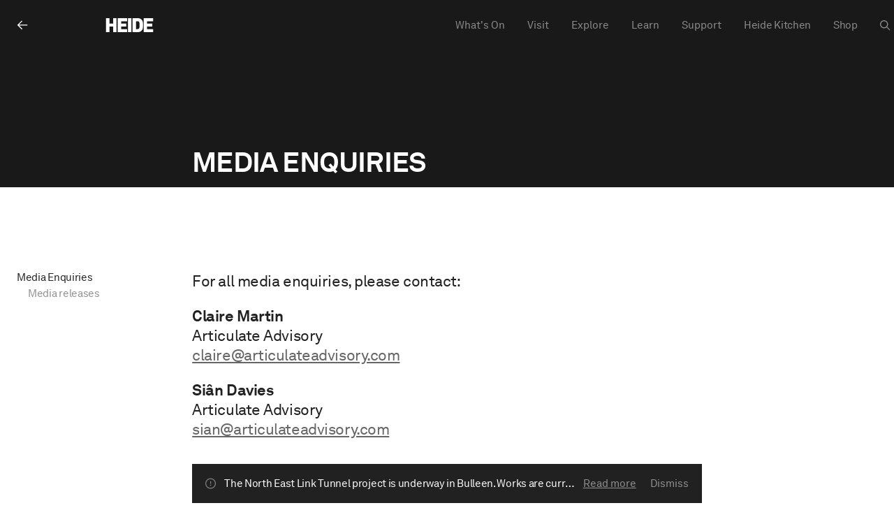

--- FILE ---
content_type: text/html; charset=utf-8
request_url: https://www.heide.com.au/_next/data/uW6NRb8jTSlXhcxNxty_m/en/media-enquiries.json?slug=media-enquiries
body_size: 3631
content:
{"pageProps":{"data":{"id":723,"date":"2022-09-15T02:07:09","date_gmt":"2022-09-15T02:07:09","guid":{"rendered":"/?page_id=723"},"modified":"2025-11-26T15:53:40","modified_gmt":"2025-11-26T04:53:40","slug":"media-enquiries","status":"publish","type":"page","link":"https://www.heide.com.au/media-enquiries/","title":{"rendered":"Media Enquiries"},"content":{"rendered":"","protected":false},"excerpt":{"rendered":"","protected":false},"author":3,"featured_media":0,"parent":0,"menu_order":0,"comment_status":"closed","ping_status":"closed","template":"","meta":{"_acf_changed":false,"footnotes":""},"class_list":["post-723","page","type-page","status-publish","hentry"],"acf":{"page_header":{"":null,"title":{"primary_text":"Media Enquiries","secondary_text":""},"media_stack":{"type":"image","video":{"video_stack":{"":null,"desktop":{"mp4":false,"webm":false},"mobile":{"mp4":false,"webm":false}}},"image":{"image_stack":{"desktop":false,"mobile":false}},"caption":""},"color_scheme":{"bg":"#191919","text":"light"},"layout":"secondary","image_desktop":false,"image_mobile":false,"media_caption":""},"sections":[{"acf_fc_layout":"content","modules":[{"acf_fc_layout":"centered_content","content":"<p>For all media enquiries, please contact:</p>\n<p><strong>Claire Martin</strong><br />\nArticulate Advisory<br />\n<a href=\"mailto:claire@articulateadvisory.com\">claire@articulateadvisory.com</a></p>\n<p><strong>Siân Davies</strong><br />\nArticulate Advisory<br />\n<a href=\"mailto:sian@articulateadvisory.com\">sian@articulateadvisory.com</a></p>\n","padding":{"top":"small","bottom":"small"},"page_builder_title":"","anchor_id":"","add_to_sidebar_nav":false,"sidebar_nav_label":"","name":"CenteredContent","id":"CenteredContent64563"}],"color_scheme":{"bg":"#FFFFFF","text":"dark"},"padding":{"top":"large","bottom":"large"},"page_builder_title":"","anchor_id":"","add_to_sidebar_nav":false,"sidebar_nav_label":"","name":"Content","id":"Content5258"},{"acf_fc_layout":"content","modules":[{"acf_fc_layout":"centered_content","content":"<p><span class=\"type-style-bodySmall\"><strong>2025</strong></span></p>\n<p><span class=\"type-style-bodySmall\"><a href=\"https://wp.heide.com.au/app/uploads/2025/11/HEIDE-NEW-BOARD-MEMBER-MR_13_OCT.pdf\">Heide Museum of Modern Art Welcomes New Board Member and Next Chair</a><br />\n</span></p>\n<p><span class=\"type-style-bodySmall\"><a href=\"https://wp.heide.com.au/app/uploads/2025/11/UnveilingMediaRelease_Heide_JohnNixon_SongOfTheEarth.docx.pdf\">John Nixon: Song of the Earth 1968–2020</a><br />\n26 November 2025 – 9 March 2026</span></p>\n<p><span class=\"type-style-bodySmall\"><a href=\"https://wp.heide.com.au/app/uploads/2025/11/Heide_ManRayMaxDupain_MR_FINAL.pdf\">Man Ray and Max Dupain</a><br />\n</span><span class=\"type-style-bodySmall\">6 August – 9 November</span></p>\n<p><a href=\"https://wp.heide.com.au/app/uploads/2025/10/Heide_Nell_MR_FINAL.pdf\"><span style=\"font-size: 14px; letter-spacing: -0.28px;\">Nell: Face Everything</span></a><br />\n<span class=\"type-style-bodySmall\">11 October 2025 – 1 March 2026</span></p>\n<p><span class=\"type-style-bodySmall\"><a href=\"https://wp.heide.com.au/app/uploads/2025/10/Heide_BlakInJustice_MR_FINAL_UNVEILING.docx-1.pdf\">Blak In-Justice: Incarceration and Resilience</a><br />\n</span><span class=\"type-style-bodySmall\">5 April – 20 July</span></p>\n<p>&nbsp;</p>\n<p><span class=\"type-style-bodySmall\"><strong>2024</strong></span></p>\n<p><a href=\"https://wp.heide.com.au/app/uploads/2025/10/Heide_MoltoBello_MR_FINAL.pdf\"><span style=\"font-size: 14px; letter-spacing: -0.28px;\">Molto Bello: Icons of Modern Italian Design</span></a><br />\n<span class=\"type-style-bodySmall\">26 October 2024 &#8211; 23 March 2025</span></p>\n<p><a href=\"https://wp.heide.com.au/app/uploads/2025/10/Heide_HairPieces_MR_2024_-FINAL.pdf\"><span style=\"font-size: 14px; letter-spacing: -0.28px;\">Hair Pieces</span></a><br />\n<span class=\"type-style-bodySmall\">4 May &#8211; 6 October</span></p>\n<p>&nbsp;</p>\n<p><span class=\"type-style-bodySmall\"><strong>2023</strong></span></p>\n<p><a href=\"https://wp.heide.com.au/app/uploads/2023/09/Heide_LeeMiller_MediaRelease_2023_FINAL.pdf\"><span class=\"type-style-bodySmall\">Surrealist Lee Miller</span></a><br />\n<span class=\"type-style-bodySmall\">4 November 2023 &#8211; 25 February 2024</span></p>\n<p><a href=\"https://wp.heide.com.au/app/uploads/2023/08/Heide_BeneaththeSurface_MediaRelease_FINAL69.pdf\"><span class=\"type-style-bodySmall\">Beneath the Surface, Behind the Scenes</span></a><br />\n<span class=\"type-style-bodySmall\">29 July &#8211; 22 October</span></p>\n<p><span class=\"type-style-bodySmall\"><a href=\"https://wp.heide.com.au/app/uploads/2023/02/Heide_CatherineOpie_MediaRelease_FINAL.pdf\">Catherine Opie: Binding Ties</a><br />\n1 April &#8211; 9 July 2023</span></p>\n<p><a href=\"https://wp.heide.com.au/app/uploads/2023/02/Heide_Alpha60xBrendanHuntley_MediaRelease_FINAL.pdf\" target=\"_blank\" rel=\"noopener\"><span class=\"type-style-bodySmall\">Alpha60 X Brendan Huntley: Sense of Direction</span></a><br />\n<span class=\"type-style-bodySmall\">11 March &#8211; 10 April 2023</span></p>\n<p>&nbsp;</p>\n<p class=\"p1\"><span class=\"type-style-bodySmall\"><strong>2022</strong></span></p>\n<p><span class=\"type-style-bodySmall\"><a href=\"https://wp.heide.com.au/app/uploads/2022/11/HeideKitchen_MR_2022_FINAL.pdf\">Heide Museum of Modern Art launches Heide Kitchen</a></span></p>\n<p><a href=\"https://wp.heide.com.au/app/uploads/2022/11/HeideShop_MR_2022_FINAL.pdf\"><span class=\"type-style-bodySmall\">A Big Arty Announcement</span></a></p>\n<p class=\"p1\"><span class=\"type-style-bodySmall\"><a href=\"https://wp.heide.com.au/app/uploads/2022/09/Heide_BarbaraHepworth_MR.pdf\" target=\"_blank\" rel=\"noopener\">Barbara Hepworth: In Equilibrium</a><br />\n5 November – 13 March</span></p>\n<p class=\"p1\"><span class=\"type-style-bodySmall\"><a href=\"https://wp.heide.com.au/app/uploads/2022/09/Heide_BruceMunro_FINALMR2022_updated.pdf\" target=\"_blank\" rel=\"noopener\">Bruce Munro: From Sunrise Road</a><br />\n25 June – 16 October 2022</span></p>\n<p class=\"p1\"><span class=\"type-style-bodySmall\"><a href=\"https://wp.heide.com.au/app/uploads/2022/09/Heide_2021Prog_MR_FINAL.pdf\" target=\"_blank\" rel=\"noopener\">Heide Museum Of Modern Art Announces Exhibition Highlights For Early 2022</a></span></p>\n<p>&nbsp;</p>\n<p class=\"p1\"><span class=\"type-style-bodySmall\"><strong>2021</strong></span></p>\n<p class=\"p1\"><span class=\"type-style-bodySmall\"><a href=\"https://wp.heide.com.au/app/uploads/2022/09/Heide_HealingGardenDesign_MR_4May2020.pdf\" target=\"_blank\" rel=\"noopener\">Heide Museum Of Modern Art Launches New Healing Garden</a></span></p>\n<p class=\"p1\"><span class=\"type-style-bodySmall\"><a href=\"https://wp.heide.com.au/app/uploads/2022/09/Heide-Margel-Hinder_MR30-June.pdf\" target=\"_blank\" rel=\"noopener\">Margel Hinder: Modern In Motion</a><br />\n24 July–17 October 2021</span></p>\n<p class=\"p1\"><span class=\"type-style-bodySmall\"><a href=\"https://wp.heide.com.au/app/uploads/2022/09/Heide_Revised_Prog_MR17JUN.pdf\">Heide Museum Of Modern Art Reopens This Friday 18 June With Adjusted Exhibition Program</a></span></p>\n<p class=\"p1\"><span class=\"type-style-bodySmall\"><a href=\"https://wp.heide.com.au/app/uploads/2022/09/Heide_Revised_Prog_MR17JUN.pdf\">Stanislava Pinchuk: Terra Data</a><br />\n20 March–20 June 2021</span></p>\n<p class=\"p1\"><span class=\"type-style-bodySmall\"><a href=\"https://wp.heide.com.au/app/uploads/2022/09/Heide_Revised_Prog_MR17JUN.pdf\">Blue Over Time: Robert Owen—A Survey</a><br />\n27 February–23 May 2021</span></p>\n<p>&nbsp;</p>\n<p class=\"p1\"><span class=\"type-style-bodySmall\"><strong>2020</strong></span></p>\n<p class=\"p1\"><span class=\"type-style-bodySmall\"><a href=\"https://wp.heide.com.au/app/uploads/2022/09/Heide_SummerFestivalProgram_MRfinal_8Dec2020.pdf\">Heide Museum Of Modern Art Announces Full Program For Inaugural Heide Summer Festival</a></span></p>\n<p class=\"p1\"><span class=\"type-style-bodySmall\"><a href=\"https://wp.heide.com.au/app/uploads/2022/09/Heide_SummerFestivalProgram_MRfinal_8Dec2020.pdf\">Heide Museum Of Modern Art Set To Re-Open On 28 November</a></span></p>\n<p class=\"p1\"><span class=\"type-style-bodySmall\"><a href=\"https://wp.heide.com.au/app/uploads/2022/09/Heide_2021Prog_MR_FINAL.pdf\">2021 Program Announcement</a></span></p>\n<p class=\"p1\"><span class=\"type-style-bodySmall\"><a href=\"https://wp.heide.com.au/app/uploads/2022/09/Heide_ReopenAnnounce_MR_9Jun2020-1.pdf\">Heide To Re-Open 30 June</a></span></p>\n<p class=\"p1\"><span class=\"type-style-bodySmall\"><a href=\"https://wp.heide.com.au/app/uploads/2022/09/Heide_HealingGardenDesign_MR_4May2020.pdf\">Healing Garden May 2020</a></span></p>\n<p class=\"p1\"><span class=\"type-style-bodySmall\"><a href=\"https://wp.heide.com.au/app/uploads/2022/09/Heide_Hester_12Feb2020.pdf\">Joy Hester: Remember Me</a><br />\n21 March–14 June 2020</span></p>\n<p class=\"p1\"><span class=\"type-style-bodySmall\"><a href=\"https://wp.heide.com.au/app/uploads/2022/09/Eskdale_MR_FINAL_20Jan2020.pdf\">Carolyn Eskdale: Memory Horizon</a><br />\n15 February–14 June 2020</span></p>\n<p><span class=\"type-style-bodySmall\"><a href=\"https://wp.heide.com.au/app/uploads/2022/09/Heide_2020_MR_December2019.pdf\">2020 Exhibition Highlights</a></span></p>\n","padding":{"top":"small","bottom":"small"},"page_builder_title":"","anchor_id":"","add_to_sidebar_nav":false,"sidebar_nav_label":"","name":"CenteredContent","id":"CenteredContent22806"}],"color_scheme":{"bg":"#f2f2f2","text":"dark"},"padding":{"top":"large","bottom":"xxlarge"},"page_builder_title":"Media releases","anchor_id":"media-releases","add_to_sidebar_nav":true,"sidebar_nav_label":"Media releases","name":"Content","id":"Content59168"}],"page_footer":{"":null,"color_scheme":{"bg":"#1A1A1A","text":"light"},"sections":false}},"lang":"en","translations":{"en":723},"pll_sync_post":[],"_links":{"self":[{"href":"https://wp.heide.com.au/wp-json/wp/v2/pages/723","targetHints":{"allow":["GET"]}}],"collection":[{"href":"https://wp.heide.com.au/wp-json/wp/v2/pages"}],"about":[{"href":"https://wp.heide.com.au/wp-json/wp/v2/types/page"}],"author":[{"embeddable":true,"href":"https://wp.heide.com.au/wp-json/wp/v2/users/3"}],"replies":[{"embeddable":true,"href":"https://wp.heide.com.au/wp-json/wp/v2/comments?post=723"}],"version-history":[{"count":5,"href":"https://wp.heide.com.au/wp-json/wp/v2/pages/723/revisions"}],"predecessor-version":[{"id":8068,"href":"https://wp.heide.com.au/wp-json/wp/v2/pages/723/revisions/8068"}],"wp:attachment":[{"href":"https://wp.heide.com.au/wp-json/wp/v2/media?parent=723"}],"curies":[{"name":"wp","href":"https://api.w.org/{rel}","templated":true}]},"seo":{"html":"<title>Media Enquiries - Heide</title>\n<meta name=\"robots\" content=\"follow, index, max-snippet:-1, max-video-preview:-1, max-image-preview:large\"/>\n<link rel=\"canonical\" href=\"https://www.heide.com.au/media-enquiries/\" />\n<meta property=\"og:locale\" content=\"en_US\" />\n<meta property=\"og:type\" content=\"article\" />\n<meta property=\"og:title\" content=\"Media Enquiries - Heide\" />\n<meta property=\"og:url\" content=\"https://www.heide.com.au/media-enquiries/\" />\n<meta property=\"og:site_name\" content=\"Heide Museum of Modern Art\" />\n<meta property=\"og:updated_time\" content=\"2025-11-26T15:53:40+11:00\" />\n<meta property=\"og:image\" content=\"https://wp.heide.com.au/app/uploads/2022/11/Heide.jpg\" />\n<meta property=\"og:image:secure_url\" content=\"https://wp.heide.com.au/app/uploads/2022/11/Heide.jpg\" />\n<meta property=\"og:image:width\" content=\"1200\" />\n<meta property=\"og:image:height\" content=\"630\" />\n<meta property=\"og:image:alt\" content=\"Media Enquiries\" />\n<meta property=\"og:image:type\" content=\"image/jpeg\" />\n<meta property=\"article:published_time\" content=\"2022-09-15T02:07:09+10:00\" />\n<meta property=\"article:modified_time\" content=\"2025-11-26T15:53:40+11:00\" />\n<meta name=\"twitter:card\" content=\"summary_large_image\" />\n<meta name=\"twitter:title\" content=\"Media Enquiries - Heide\" />\n<meta name=\"twitter:image\" content=\"https://wp.heide.com.au/app/uploads/2022/11/Heide.jpg\" />\n<meta name=\"twitter:label1\" content=\"Time to read\" />\n<meta name=\"twitter:data1\" content=\"Less than a minute\" />\n<script type=\"application/ld+json\" class=\"rank-math-schema-pro\">{\"@context\":\"https://schema.org\",\"@graph\":[{\"@type\":\"Place\",\"@id\":\"https://wp.heide.com.au/#place\",\"address\":{\"@type\":\"PostalAddress\",\"streetAddress\":\"7 Templestowe Rd\",\"addressLocality\":\"Bulleen\",\"addressRegion\":\"VIC\",\"postalCode\":\"3105\",\"addressCountry\":\"Australia\"}},{\"@type\":[\"ArtGallery\",\"Organization\"],\"@id\":\"https://wp.heide.com.au/#organization\",\"name\":\"Heide Museum of Modern Art\",\"url\":\"https://wp.heide.com.au\",\"address\":{\"@type\":\"PostalAddress\",\"streetAddress\":\"7 Templestowe Rd\",\"addressLocality\":\"Bulleen\",\"addressRegion\":\"VIC\",\"postalCode\":\"3105\",\"addressCountry\":\"Australia\"},\"openingHours\":[\"Monday,Tuesday,Wednesday,Thursday,Friday,Saturday,Sunday 09:00-17:00\"],\"location\":{\"@id\":\"https://wp.heide.com.au/#place\"}},{\"@type\":\"WebSite\",\"@id\":\"https://wp.heide.com.au/#website\",\"url\":\"https://wp.heide.com.au\",\"name\":\"Heide Museum of Modern Art\",\"alternateName\":\"Heide\",\"publisher\":{\"@id\":\"https://wp.heide.com.au/#organization\"},\"inLanguage\":\"en-AU\"},{\"@type\":\"ImageObject\",\"@id\":\"https://wp.heide.com.au/app/uploads/2022/11/Heide.jpg\",\"url\":\"https://wp.heide.com.au/app/uploads/2022/11/Heide.jpg\",\"width\":\"1200\",\"height\":\"630\",\"inLanguage\":\"en-AU\"},{\"@type\":\"WebPage\",\"@id\":\"https://www.heide.com.au/media-enquiries/#webpage\",\"url\":\"https://www.heide.com.au/media-enquiries/\",\"name\":\"Media Enquiries - Heide\",\"datePublished\":\"2022-09-15T02:07:09+10:00\",\"dateModified\":\"2025-11-26T15:53:40+11:00\",\"isPartOf\":{\"@id\":\"https://wp.heide.com.au/#website\"},\"primaryImageOfPage\":{\"@id\":\"https://wp.heide.com.au/app/uploads/2022/11/Heide.jpg\"},\"inLanguage\":\"en-AU\"},{\"@type\":\"Person\",\"@id\":\"https://wp.heide.com.au/author/michael/\",\"name\":\"Michael Gibb\",\"url\":\"https://wp.heide.com.au/author/michael/\",\"image\":{\"@type\":\"ImageObject\",\"@id\":\"https://secure.gravatar.com/avatar/76b2e5ea3ff3f2a5592e67a0e6f0903ece789a840d8204cfd289fbf587196fe8?s=96&amp;d=mm&amp;r=g\",\"url\":\"https://secure.gravatar.com/avatar/76b2e5ea3ff3f2a5592e67a0e6f0903ece789a840d8204cfd289fbf587196fe8?s=96&amp;d=mm&amp;r=g\",\"caption\":\"Michael Gibb\",\"inLanguage\":\"en-AU\"},\"worksFor\":{\"@id\":\"https://wp.heide.com.au/#organization\"}},{\"@type\":\"Article\",\"headline\":\"Media Enquiries - Heide\",\"datePublished\":\"2022-09-15T02:07:09+10:00\",\"dateModified\":\"2025-11-26T15:53:40+11:00\",\"author\":{\"@id\":\"https://wp.heide.com.au/author/michael/\",\"name\":\"Michael Gibb\"},\"publisher\":{\"@id\":\"https://wp.heide.com.au/#organization\"},\"name\":\"Media Enquiries - Heide\",\"@id\":\"https://www.heide.com.au/media-enquiries/#richSnippet\",\"isPartOf\":{\"@id\":\"https://www.heide.com.au/media-enquiries/#webpage\"},\"image\":{\"@id\":\"https://wp.heide.com.au/app/uploads/2022/11/Heide.jpg\"},\"inLanguage\":\"en-AU\",\"mainEntityOfPage\":{\"@id\":\"https://www.heide.com.au/media-enquiries/#webpage\"}}]}</script>\n"},"breadcrumbs":""},"isPreview":false,"is404":false},"__N_SSG":true}

--- FILE ---
content_type: text/html; charset=utf-8
request_url: https://www.heide.com.au/_next/data/uW6NRb8jTSlXhcxNxty_m/en/kitchen.json
body_size: 6998
content:
{"pageProps":{"data":{"id":62,"date":"2022-07-12T08:55:11","date_gmt":"2022-07-12T08:55:11","guid":{"rendered":"https://wp.heide.com.au/?page_id=62"},"modified":"2025-11-25T09:42:13","modified_gmt":"2025-11-24T22:42:13","slug":"kitchen","status":"publish","type":"page","link":"https://www.heide.com.au/kitchen/","title":{"rendered":"Kitchen"},"content":{"rendered":"","protected":false},"excerpt":{"rendered":"<p>Located opposite the main entrance to Heide Museum of Modern Art, Heide Kitchen offers a spectacular new onsite dining experience for visitors</p>\n","protected":false},"author":1,"featured_media":0,"parent":0,"menu_order":0,"comment_status":"closed","ping_status":"closed","template":"","meta":{"_acf_changed":false,"footnotes":""},"class_list":["post-62","page","type-page","status-publish","hentry"],"acf":{"sections":[{"acf_fc_layout":"content","modules":[{"acf_fc_layout":"centered_content","content":"<p>Located opposite the main entrance to Heide Museum of Modern Art, Heide Kitchen offers a spectacular onsite dining experience for visitors. Guests have the option of dining in at the restaurant, following in the Reeds footsteps with a Heide Arvo Tea, or picking up a picnic basket to enjoy in the expansive gardens and sculpture park.</p>\n<p class=\"paragraph-indent\">The modern Australian lunch menu features an abundance of fresh produce from the Heide Kitchen Gardens and the Common Ground Project farm. Beautiful for families and friends to share, easily eaten solo, it is thoughtfully prepared, delicious and vibrant. Heide Kitchen’s beverage menu also highlights local producers, with a variety of coffee, alcoholic and non-alcoholic options.</p>\n","padding":{"top":"small","bottom":"small"},"page_builder_title":"","anchor_id":"","add_to_sidebar_nav":false,"sidebar_nav_label":"","name":"CenteredContent","id":"CenteredContent63919"}],"color_scheme":{"bg":"#FFFFFF","text":"dark"},"padding":{"top":"large","bottom":"small"},"page_builder_title":"About","anchor_id":"About","add_to_sidebar_nav":true,"sidebar_nav_label":"About Heide Kitchen","name":"Content","id":"Content61745"},{"acf_fc_layout":"content","modules":[{"acf_fc_layout":"three_column_cta","cta":{"content":"","links":[{"button":{"style":"filled","type":"link","link":{"title":"Book a Table","url":"https://www.opentable.com.au/r/heide-kitchen-reservations-bulleen?restref=243944&lang=en-AU&ot_source=Restaurant%20website","target":"_blank"},"button_label":"View our menu","action":"donate_form","file":false,"gravity_form_id":"","button":""}},{"button":{"style":"filled","type":"link","link":{"title":"Book a Picnic Basket","url":"https://www.opentable.com/booking/experiences-availability?rid=243944&restref=243944&experienceId=546741&utm_source=external&utm_medium=referral&utm_campaign=shared","target":"_blank"},"button_label":"Sample Menu","action":"donate_form","file":{"ID":7918,"id":7918,"title":"Heide Kitchen_Summer 2025 Lunch Menu","filename":"Heide-Kitchen_Summer-2025-Lunch-Menu.pdf","filesize":66623,"url":"https://wp.heide.com.au/app/uploads/2025/10/Heide-Kitchen_Summer-2025-Lunch-Menu.pdf","link":"https://wp.heide.com.au/kitchen/heide-kitchen_summer-2025-lunch-menu/","alt":"","author":"3","description":"","caption":"","name":"heide-kitchen_summer-2025-lunch-menu","status":"inherit","uploaded_to":62,"date":"2025-10-10 00:29:37","modified":"2025-10-10 00:30:08","menu_order":0,"mime_type":"application/pdf","type":"application","subtype":"pdf","icon":"https://wp.heide.com.au/wp/wp-includes/images/media/document.png"},"gravity_form_id":"","button":""}},{"button":{"style":"outline","type":"download","link":null,"button_label":"Sample Menu","action":"donate_form","file":{"ID":7918,"id":7918,"title":"Heide Kitchen_Summer 2025 Lunch Menu","filename":"Heide-Kitchen_Summer-2025-Lunch-Menu.pdf","filesize":66623,"url":"https://wp.heide.com.au/app/uploads/2025/10/Heide-Kitchen_Summer-2025-Lunch-Menu.pdf","link":"https://wp.heide.com.au/kitchen/heide-kitchen_summer-2025-lunch-menu/","alt":"","author":"3","description":"","caption":"","name":"heide-kitchen_summer-2025-lunch-menu","status":"inherit","uploaded_to":62,"date":"2025-10-10 00:29:37","modified":"2025-10-10 00:30:08","menu_order":0,"mime_type":"application/pdf","type":"application","subtype":"pdf","icon":"https://wp.heide.com.au/wp/wp-includes/images/media/document.png"},"gravity_form_id":"","button":""}}]},"col_2":{"heading":"Heide Kitchen opening hours","content":[{"acf_fc_layout":"table_2_cols","rows":[{"col_1":"Monday","col_2":"Closed"},{"col_1":"Tuesday","col_2":"10am–4pm"},{"col_1":"Wednesday","col_2":"10am–4pm"},{"col_1":"Thursday","col_2":"10am–4pm"},{"col_1":"Friday","col_2":"10am–4pm"},{"col_1":"Saturday","col_2":"9am–4pm"},{"col_1":"Sunday","col_2":"9am–4pm"}]}]},"col_3":{"heading":"Group bookings","content":[{"acf_fc_layout":"text","content":"<p>Please note that all groups of 8 or more will be required to enjoy our <a href=\"https://wp.heide.com.au/app/uploads/2025/09/Heide-Chefs-Set-Menu-.pdf\" target=\"_blank\" rel=\"noopener\">Shared Menu</a> for $48 per person. Our kitchen team do their very best to accommodate all dietary requirements and appreciate if you can let us know prior to your reservation. For larger group bookings please email <a href=\"mailto:info@heidekitchen.com.au\">info@heidekitchen.com.au</a></p>\n"}]},"padding":{"top":"small","bottom":"small"},"page_builder_title":"","anchor_id":"","add_to_sidebar_nav":false,"sidebar_nav_label":"","name":"ThreeColumnCta","id":"ThreeColumnCta35530"}],"color_scheme":{"bg":"#f2f2f2","text":"dark"},"padding":{"top":"small","bottom":"small"},"page_builder_title":"","anchor_id":"","add_to_sidebar_nav":false,"sidebar_nav_label":"About Heide Kitchen","name":"Content","id":"Content18613"},{"acf_fc_layout":"video","source":"embed","embed_url":"https://vimeo.com/847833050/47a2f2d4bc","file":false,"cover_image":{"ID":5317,"id":5317,"title":"_Heide_Kitchen_Winter 2023 video tile","filename":"Heide_Kitchen_Winter-2023-video-tile-scaled.jpg","filesize":323230,"url":"https://wp.heide.com.au/app/uploads/2023/07/Heide_Kitchen_Winter-2023-video-tile-scaled.jpg","link":"https://wp.heide.com.au/kitchen/_heide_kitchen_winter-2023-video-tile/","alt":"","author":"3","description":"","caption":"","name":"_heide_kitchen_winter-2023-video-tile","status":"inherit","uploaded_to":62,"date":"2023-07-24 01:14:07","modified":"2023-07-24 01:14:07","menu_order":0,"mime_type":"image/jpeg","type":"image","subtype":"jpeg","icon":"https://wp.heide.com.au/wp/wp-includes/images/media/default.png","width":2560,"height":1440,"sizes":{"thumbnail":"https://wp.heide.com.au/app/uploads/2023/07/Heide_Kitchen_Winter-2023-video-tile-150x150.jpg","thumbnail-width":150,"thumbnail-height":150,"medium":"https://wp.heide.com.au/app/uploads/2023/07/Heide_Kitchen_Winter-2023-video-tile-scaled.jpg","medium-width":300,"medium-height":169,"medium_large":"https://wp.heide.com.au/app/uploads/2023/07/Heide_Kitchen_Winter-2023-video-tile-scaled.jpg","medium_large-width":768,"medium_large-height":432,"large":"https://wp.heide.com.au/app/uploads/2023/07/Heide_Kitchen_Winter-2023-video-tile-scaled.jpg","large-width":1024,"large-height":576,"1536x1536":"https://wp.heide.com.au/app/uploads/2023/07/Heide_Kitchen_Winter-2023-video-tile-1536x864.jpg","1536x1536-width":1536,"1536x1536-height":864,"2048x2048":"https://wp.heide.com.au/app/uploads/2023/07/Heide_Kitchen_Winter-2023-video-tile-2048x1152.jpg","2048x2048-width":2048,"2048x2048-height":1152,"card":"https://wp.heide.com.au/app/uploads/2023/07/Heide_Kitchen_Winter-2023-video-tile-1200x675.jpg","card-width":1200,"card-height":675,"gform-image-choice-sm":"https://wp.heide.com.au/app/uploads/2023/07/Heide_Kitchen_Winter-2023-video-tile-scaled.jpg","gform-image-choice-sm-width":300,"gform-image-choice-sm-height":169,"gform-image-choice-md":"https://wp.heide.com.au/app/uploads/2023/07/Heide_Kitchen_Winter-2023-video-tile-scaled.jpg","gform-image-choice-md-width":400,"gform-image-choice-md-height":225,"gform-image-choice-lg":"https://wp.heide.com.au/app/uploads/2023/07/Heide_Kitchen_Winter-2023-video-tile-scaled.jpg","gform-image-choice-lg-width":600,"gform-image-choice-lg-height":338}},"description":"<p>Take a walk in the Heide kitchen garden with a Heide Kitchen chef and Heide Kitchen Gardener Rebecca Donald</p>\n","button":{"style":"filled","type":"link","link":"","button_label":"","action":"donate_form","file":false,"gravity_form_id":"","button":""},"color_scheme":{"bg":"#191919","text":"light"},"padding":{"top":"xxlarge","bottom":"large"},"page_builder_title":"","anchor_id":"","add_to_sidebar_nav":false,"sidebar_nav_label":"","name":"Video","id":"Video93803"},{"acf_fc_layout":"content","modules":[{"acf_fc_layout":"centered_content","content":"<p>Interested in having your next event or special occasion at Heide? Head over to our <a href=\"https://www.heide.com.au/venue-hire/\">Venue hire</a> page for more information or have a look at our wedding and event catering packages below.</p>\n<p class=\"paragraph-indent\">To discuss your event, get in touch with your enquiry below and someone from our events team will get back to you.</p>\n","padding":{"top":"small","bottom":"xsmall"},"page_builder_title":"","anchor_id":"","add_to_sidebar_nav":false,"sidebar_nav_label":"","name":"CenteredContent","id":"CenteredContent30688"},{"acf_fc_layout":"buttons","layout":"vertical","buttons":[{"button":{"style":"filled","type":"action","link":null,"button_label":"Enquire","action":"gravity_form","file":false,"gravity_form_id":"6","button":""}},{"button":{"style":"outline","type":"download","link":null,"button_label":"Event catering packages","action":"donate_form","file":{"ID":7329,"id":7329,"title":"Heide Kitchen Events Package, 28022025-min","filename":"Heide-Kitchen-Events-Package-28022025-min.pdf","filesize":1084883,"url":"https://wp.heide.com.au/app/uploads/2025/03/Heide-Kitchen-Events-Package-28022025-min.pdf","link":"https://wp.heide.com.au/kitchen/heide-kitchen-events-package-28022025-min/","alt":"","author":"3","description":"","caption":"","name":"heide-kitchen-events-package-28022025-min","status":"inherit","uploaded_to":62,"date":"2025-03-05 05:44:26","modified":"2025-03-05 05:44:26","menu_order":0,"mime_type":"application/pdf","type":"application","subtype":"pdf","icon":"https://wp.heide.com.au/wp/wp-includes/images/media/document.png"},"gravity_form_id":"","button":""}}],"padding":{"top":"xsmall","bottom":"small"},"page_builder_title":"","anchor_id":"","add_to_sidebar_nav":false,"sidebar_nav_label":"","name":"Buttons","id":"Buttons64760"}],"color_scheme":{"bg":"#ffffff","text":"dark"},"padding":{"top":"large","bottom":"small"},"page_builder_title":"Events","anchor_id":"events","add_to_sidebar_nav":true,"sidebar_nav_label":"Events at Heide Kitchen","name":"Content","id":"Content31591"},{"acf_fc_layout":"image_gallery","images":[{"acf_fc_layout":"image","image_stack":{"desktop":{"ID":814,"id":814,"title":"visit_cafe-special-event-01","filename":"840e9a_1d912a3a65a2471293c33af90f43f729_mv2.jpeg","filesize":97022,"url":"https://wp.heide.com.au/app/uploads/2022/09/840e9a_1d912a3a65a2471293c33af90f43f729_mv2.jpeg","link":"https://wp.heide.com.au/kitchen/840e9a_1d912a3a65a2471293c33af90f43f729_mv2/","alt":"","author":"3","description":"","caption":"","name":"840e9a_1d912a3a65a2471293c33af90f43f729_mv2","status":"inherit","uploaded_to":62,"date":"2022-09-15 06:23:26","modified":"2022-09-15 06:23:53","menu_order":0,"mime_type":"image/jpeg","type":"image","subtype":"jpeg","icon":"https://wp.heide.com.au/wp/wp-includes/images/media/default.png","width":1200,"height":800,"sizes":{"thumbnail":"https://wp.heide.com.au/app/uploads/2022/09/840e9a_1d912a3a65a2471293c33af90f43f729_mv2-150x150.jpeg","thumbnail-width":150,"thumbnail-height":150,"medium":"https://wp.heide.com.au/app/uploads/2022/09/840e9a_1d912a3a65a2471293c33af90f43f729_mv2.jpeg","medium-width":300,"medium-height":200,"medium_large":"https://wp.heide.com.au/app/uploads/2022/09/840e9a_1d912a3a65a2471293c33af90f43f729_mv2.jpeg","medium_large-width":768,"medium_large-height":512,"large":"https://wp.heide.com.au/app/uploads/2022/09/840e9a_1d912a3a65a2471293c33af90f43f729_mv2.jpeg","large-width":1024,"large-height":683,"1536x1536":"https://wp.heide.com.au/app/uploads/2022/09/840e9a_1d912a3a65a2471293c33af90f43f729_mv2.jpeg","1536x1536-width":1200,"1536x1536-height":800,"2048x2048":"https://wp.heide.com.au/app/uploads/2022/09/840e9a_1d912a3a65a2471293c33af90f43f729_mv2.jpeg","2048x2048-width":1200,"2048x2048-height":800,"card":"https://wp.heide.com.au/app/uploads/2022/09/840e9a_1d912a3a65a2471293c33af90f43f729_mv2.jpeg","card-width":1200,"card-height":800,"gform-image-choice-sm":"https://wp.heide.com.au/app/uploads/2022/09/840e9a_1d912a3a65a2471293c33af90f43f729_mv2.jpeg","gform-image-choice-sm-width":300,"gform-image-choice-sm-height":200,"gform-image-choice-md":"https://wp.heide.com.au/app/uploads/2022/09/840e9a_1d912a3a65a2471293c33af90f43f729_mv2.jpeg","gform-image-choice-md-width":400,"gform-image-choice-md-height":267,"gform-image-choice-lg":"https://wp.heide.com.au/app/uploads/2022/09/840e9a_1d912a3a65a2471293c33af90f43f729_mv2.jpeg","gform-image-choice-lg-width":600,"gform-image-choice-lg-height":400}},"mobile":false,"caption":""},"alignment":"left","width":"6","offset":"1"}],"color_scheme":{"bg":"#ffffff","text":"dark"},"padding":{"top":"small","bottom":"large"},"page_builder_title":"","anchor_id":"","add_to_sidebar_nav":false,"sidebar_nav_label":"","name":"ImageGallery","id":"ImageGallery11925"},{"acf_fc_layout":"content","modules":[{"acf_fc_layout":"centered_content","content":"<p>Heide Kitchen is an extension of The Mulberry Group’s core mission to create authentic experiences that support our communities and have a positive environmental and social impact. The venue is the latest addition to the group’s award-winning portfolio led by Nathan Toleman, which includes restaurants Hazel, Dessous, La Cantina, Liminal and Lilac Wine. The group also owns and operates the coffee roastery Square One Coffee and the social enterprise Common Ground Project.</p>\n<p class=\"paragraph-indent\">A regenerative agriculture farm at Freshwater Creek, Common Ground Project partners with local community organisations in the Greater Geelong region to offer training, education and employment pathways for people facing disadvantage. The Mulberry Group is proud to support Common Ground Project by donating 10% of profit from all venues directly to the farm. You&#8217;ll also find a number of seasonal ingredients grown at Common Ground on the menus at all Mulberry Group restaurants.</p>\n","padding":{"top":"small","bottom":"small"},"page_builder_title":"","anchor_id":"","add_to_sidebar_nav":false,"sidebar_nav_label":"","name":"CenteredContent","id":"CenteredContent16229"}],"color_scheme":{"bg":"#f2f2f2","text":"dark"},"padding":{"top":"large","bottom":"small"},"page_builder_title":"Mulberry Group ","anchor_id":"mulberry","add_to_sidebar_nav":true,"sidebar_nav_label":"About The Mulberry Group ","name":"Content","id":"Content96818"},{"acf_fc_layout":"image_carousel","images":[{"acf_fc_layout":"image","image_stack":{"desktop":{"ID":3691,"id":3691,"title":"kitchen_la-cantina_01","filename":"kitchen_la-cantina_01.jpg","filesize":337990,"url":"https://wp.heide.com.au/app/uploads/2022/11/kitchen_la-cantina_01.jpg","link":"https://wp.heide.com.au/kitchen/kitchen_la-cantina_01/","alt":"","author":"3","description":"","caption":"","name":"kitchen_la-cantina_01","status":"inherit","uploaded_to":62,"date":"2022-11-28 00:08:48","modified":"2022-11-28 00:08:48","menu_order":0,"mime_type":"image/jpeg","type":"image","subtype":"jpeg","icon":"https://wp.heide.com.au/wp/wp-includes/images/media/default.png","width":2500,"height":1667,"sizes":{"thumbnail":"https://wp.heide.com.au/app/uploads/2022/11/kitchen_la-cantina_01-150x150.jpg","thumbnail-width":150,"thumbnail-height":150,"medium":"https://wp.heide.com.au/app/uploads/2022/11/kitchen_la-cantina_01.jpg","medium-width":300,"medium-height":200,"medium_large":"https://wp.heide.com.au/app/uploads/2022/11/kitchen_la-cantina_01.jpg","medium_large-width":768,"medium_large-height":512,"large":"https://wp.heide.com.au/app/uploads/2022/11/kitchen_la-cantina_01.jpg","large-width":1024,"large-height":683,"1536x1536":"https://wp.heide.com.au/app/uploads/2022/11/kitchen_la-cantina_01-1536x1024.jpg","1536x1536-width":1536,"1536x1536-height":1024,"2048x2048":"https://wp.heide.com.au/app/uploads/2022/11/kitchen_la-cantina_01-2048x1366.jpg","2048x2048-width":2048,"2048x2048-height":1366,"card":"https://wp.heide.com.au/app/uploads/2022/11/kitchen_la-cantina_01-1200x800.jpg","card-width":1200,"card-height":800,"gform-image-choice-sm":"https://wp.heide.com.au/app/uploads/2022/11/kitchen_la-cantina_01.jpg","gform-image-choice-sm-width":300,"gform-image-choice-sm-height":200,"gform-image-choice-md":"https://wp.heide.com.au/app/uploads/2022/11/kitchen_la-cantina_01.jpg","gform-image-choice-md-width":400,"gform-image-choice-md-height":267,"gform-image-choice-lg":"https://wp.heide.com.au/app/uploads/2022/11/kitchen_la-cantina_01.jpg","gform-image-choice-lg-width":600,"gform-image-choice-lg-height":400}},"mobile":false,"caption":""}},{"acf_fc_layout":"image","image_stack":{"desktop":{"ID":3689,"id":3689,"title":"kitchen_common-ground","filename":"kitchen_common-ground.jpg","filesize":681650,"url":"https://wp.heide.com.au/app/uploads/2022/11/kitchen_common-ground.jpg","link":"https://wp.heide.com.au/kitchen/kitchen_common-ground/","alt":"","author":"3","description":"","caption":"","name":"kitchen_common-ground","status":"inherit","uploaded_to":62,"date":"2022-11-28 00:08:43","modified":"2022-11-28 00:08:43","menu_order":0,"mime_type":"image/jpeg","type":"image","subtype":"jpeg","icon":"https://wp.heide.com.au/wp/wp-includes/images/media/default.png","width":2500,"height":1667,"sizes":{"thumbnail":"https://wp.heide.com.au/app/uploads/2022/11/kitchen_common-ground-150x150.jpg","thumbnail-width":150,"thumbnail-height":150,"medium":"https://wp.heide.com.au/app/uploads/2022/11/kitchen_common-ground.jpg","medium-width":300,"medium-height":200,"medium_large":"https://wp.heide.com.au/app/uploads/2022/11/kitchen_common-ground.jpg","medium_large-width":768,"medium_large-height":512,"large":"https://wp.heide.com.au/app/uploads/2022/11/kitchen_common-ground.jpg","large-width":1024,"large-height":683,"1536x1536":"https://wp.heide.com.au/app/uploads/2022/11/kitchen_common-ground-1536x1024.jpg","1536x1536-width":1536,"1536x1536-height":1024,"2048x2048":"https://wp.heide.com.au/app/uploads/2022/11/kitchen_common-ground-2048x1366.jpg","2048x2048-width":2048,"2048x2048-height":1366,"card":"https://wp.heide.com.au/app/uploads/2022/11/kitchen_common-ground-1200x800.jpg","card-width":1200,"card-height":800,"gform-image-choice-sm":"https://wp.heide.com.au/app/uploads/2022/11/kitchen_common-ground.jpg","gform-image-choice-sm-width":300,"gform-image-choice-sm-height":200,"gform-image-choice-md":"https://wp.heide.com.au/app/uploads/2022/11/kitchen_common-ground.jpg","gform-image-choice-md-width":400,"gform-image-choice-md-height":267,"gform-image-choice-lg":"https://wp.heide.com.au/app/uploads/2022/11/kitchen_common-ground.jpg","gform-image-choice-lg-width":600,"gform-image-choice-lg-height":400}},"mobile":false,"caption":""}},{"acf_fc_layout":"image","image_stack":{"desktop":{"ID":3688,"id":3688,"title":"kitchen_hazel_01","filename":"kitchen_hazel_01.jpg","filesize":286875,"url":"https://wp.heide.com.au/app/uploads/2022/11/kitchen_hazel_01.jpg","link":"https://wp.heide.com.au/kitchen/kitchen_hazel_01/","alt":"","author":"3","description":"","caption":"","name":"kitchen_hazel_01","status":"inherit","uploaded_to":62,"date":"2022-11-28 00:08:41","modified":"2022-11-28 00:08:41","menu_order":0,"mime_type":"image/jpeg","type":"image","subtype":"jpeg","icon":"https://wp.heide.com.au/wp/wp-includes/images/media/default.png","width":2500,"height":1667,"sizes":{"thumbnail":"https://wp.heide.com.au/app/uploads/2022/11/kitchen_hazel_01-150x150.jpg","thumbnail-width":150,"thumbnail-height":150,"medium":"https://wp.heide.com.au/app/uploads/2022/11/kitchen_hazel_01.jpg","medium-width":300,"medium-height":200,"medium_large":"https://wp.heide.com.au/app/uploads/2022/11/kitchen_hazel_01.jpg","medium_large-width":768,"medium_large-height":512,"large":"https://wp.heide.com.au/app/uploads/2022/11/kitchen_hazel_01.jpg","large-width":1024,"large-height":683,"1536x1536":"https://wp.heide.com.au/app/uploads/2022/11/kitchen_hazel_01-1536x1024.jpg","1536x1536-width":1536,"1536x1536-height":1024,"2048x2048":"https://wp.heide.com.au/app/uploads/2022/11/kitchen_hazel_01-2048x1366.jpg","2048x2048-width":2048,"2048x2048-height":1366,"card":"https://wp.heide.com.au/app/uploads/2022/11/kitchen_hazel_01-1200x800.jpg","card-width":1200,"card-height":800,"gform-image-choice-sm":"https://wp.heide.com.au/app/uploads/2022/11/kitchen_hazel_01.jpg","gform-image-choice-sm-width":300,"gform-image-choice-sm-height":200,"gform-image-choice-md":"https://wp.heide.com.au/app/uploads/2022/11/kitchen_hazel_01.jpg","gform-image-choice-md-width":400,"gform-image-choice-md-height":267,"gform-image-choice-lg":"https://wp.heide.com.au/app/uploads/2022/11/kitchen_hazel_01.jpg","gform-image-choice-lg-width":600,"gform-image-choice-lg-height":400}},"mobile":false,"caption":""}},{"acf_fc_layout":"image","image_stack":{"desktop":{"ID":3713,"id":3713,"title":"kitchen_dessous_01","filename":"kitchen_dessous_01.jpg","filesize":432222,"url":"https://wp.heide.com.au/app/uploads/2022/11/kitchen_dessous_01.jpg","link":"https://wp.heide.com.au/kitchen/kitchen_dessous_01/","alt":"","author":"3","description":"","caption":"","name":"kitchen_dessous_01","status":"inherit","uploaded_to":62,"date":"2022-11-28 09:46:37","modified":"2022-11-28 09:46:37","menu_order":0,"mime_type":"image/jpeg","type":"image","subtype":"jpeg","icon":"https://wp.heide.com.au/wp/wp-includes/images/media/default.png","width":2500,"height":1667,"sizes":{"thumbnail":"https://wp.heide.com.au/app/uploads/2022/11/kitchen_dessous_01-150x150.jpg","thumbnail-width":150,"thumbnail-height":150,"medium":"https://wp.heide.com.au/app/uploads/2022/11/kitchen_dessous_01.jpg","medium-width":300,"medium-height":200,"medium_large":"https://wp.heide.com.au/app/uploads/2022/11/kitchen_dessous_01.jpg","medium_large-width":768,"medium_large-height":512,"large":"https://wp.heide.com.au/app/uploads/2022/11/kitchen_dessous_01.jpg","large-width":1024,"large-height":683,"1536x1536":"https://wp.heide.com.au/app/uploads/2022/11/kitchen_dessous_01-1536x1024.jpg","1536x1536-width":1536,"1536x1536-height":1024,"2048x2048":"https://wp.heide.com.au/app/uploads/2022/11/kitchen_dessous_01-2048x1366.jpg","2048x2048-width":2048,"2048x2048-height":1366,"card":"https://wp.heide.com.au/app/uploads/2022/11/kitchen_dessous_01-1200x800.jpg","card-width":1200,"card-height":800,"gform-image-choice-sm":"https://wp.heide.com.au/app/uploads/2022/11/kitchen_dessous_01.jpg","gform-image-choice-sm-width":300,"gform-image-choice-sm-height":200,"gform-image-choice-md":"https://wp.heide.com.au/app/uploads/2022/11/kitchen_dessous_01.jpg","gform-image-choice-md-width":400,"gform-image-choice-md-height":267,"gform-image-choice-lg":"https://wp.heide.com.au/app/uploads/2022/11/kitchen_dessous_01.jpg","gform-image-choice-lg-width":600,"gform-image-choice-lg-height":400}},"mobile":false,"caption":""}}],"color_scheme":{"bg":"#f2f2f2","text":"dark"},"padding":{"top":"small","bottom":"large"},"page_builder_title":"","anchor_id":"","add_to_sidebar_nav":false,"sidebar_nav_label":"","name":"ImageCarousel","id":"ImageCarousel36458"},{"acf_fc_layout":"content","modules":[{"acf_fc_layout":"centered_content","content":"<p>Looking for the perfect gift to spoil a loved one or colleague? A Mulberry Group digital gift card makes the ideal surprise for anyone who appreciates beautiful food, warm &amp; friendly service and an exceptional dining experience. Gift cards are redeemable at all Mulberry Group venues, including Heide Kitchen.</p>\n","padding":{"top":"small","bottom":"small"},"page_builder_title":"","anchor_id":"","add_to_sidebar_nav":false,"sidebar_nav_label":"","name":"CenteredContent","id":"CenteredContent93030"},{"acf_fc_layout":"buttons","layout":"vertical","buttons":[{"button":{"style":"filled","type":"link","link":{"title":"Purchase","url":"https://themulberrygroup.wrapped.store/gift-card/the-mulberry-group-gift-card","target":"_blank"},"button_label":"","action":"donate_form","file":false,"gravity_form_id":"","button":""}}],"padding":{"top":"small","bottom":"small"},"page_builder_title":"","anchor_id":"","add_to_sidebar_nav":false,"sidebar_nav_label":"","name":"Buttons","id":"Buttons67516"}],"color_scheme":{"bg":"#FFFFFF","text":"dark"},"padding":{"top":"large","bottom":"large"},"page_builder_title":"Gift cards","anchor_id":"giftcards","add_to_sidebar_nav":true,"sidebar_nav_label":"Purchase a gift card","name":"Content","id":"Content36456"},{"acf_fc_layout":"content","modules":[{"acf_fc_layout":"centered_content","content":"<p>Keep up to date with all the happenings at Heide Kitchen. Follow us on <a href=\"https://www.instagram.com/heidekitchen/\">Instagram</a> and <a href=\"https://www.facebook.com/people/Heide-Kitchen/100086510537938/\">Facebook</a> and subscribe to our newsletter below.</p>\n","padding":{"top":"small","bottom":"xsmall"},"page_builder_title":"","anchor_id":"","add_to_sidebar_nav":false,"sidebar_nav_label":"","name":"CenteredContent","id":"CenteredContent87113"},{"acf_fc_layout":"buttons","layout":"vertical","buttons":[{"button":{"style":"filled","type":"action","link":{"title":"Purchase","url":"https://giftcards.nowbookit.com/cards/card-selection?accountid=ba61a137-ff31-4990-8109-3ac66c919365&venueid=9663&theme=light&accent=157,157,157","target":"_blank"},"button_label":"Subscribe","action":"gravity_form","file":false,"gravity_form_id":"15","button":""}}],"padding":{"top":"xsmall","bottom":"small"},"page_builder_title":"","anchor_id":"","add_to_sidebar_nav":false,"sidebar_nav_label":"","name":"Buttons","id":"Buttons42145"},{"acf_fc_layout":"logos_block","title":"","has_leading_rule":true,"logos":[{"logo":{"ID":2967,"id":2967,"title":"mulberry-group_trans_logo","filename":"mulberry-group_trans_logo.png","filesize":9395,"url":"https://wp.heide.com.au/app/uploads/2022/10/mulberry-group_trans_logo.png","link":"https://wp.heide.com.au/kitchen/mulberry-group_trans_logo/","alt":"","author":"3","description":"","caption":"","name":"mulberry-group_trans_logo","status":"inherit","uploaded_to":62,"date":"2023-06-13 00:52:42","modified":"2023-06-13 00:52:52","menu_order":0,"mime_type":"image/png","type":"image","subtype":"png","icon":"https://wp.heide.com.au/wp/wp-includes/images/media/default.png","width":400,"height":250,"sizes":{"thumbnail":"https://wp.heide.com.au/app/uploads/2022/10/mulberry-group_trans_logo-150x150.png","thumbnail-width":150,"thumbnail-height":150,"medium":"https://wp.heide.com.au/app/uploads/2022/10/mulberry-group_trans_logo.png","medium-width":300,"medium-height":188,"medium_large":"https://wp.heide.com.au/app/uploads/2022/10/mulberry-group_trans_logo.png","medium_large-width":400,"medium_large-height":250,"large":"https://wp.heide.com.au/app/uploads/2022/10/mulberry-group_trans_logo.png","large-width":400,"large-height":250,"1536x1536":"https://wp.heide.com.au/app/uploads/2022/10/mulberry-group_trans_logo.png","1536x1536-width":400,"1536x1536-height":250,"2048x2048":"https://wp.heide.com.au/app/uploads/2022/10/mulberry-group_trans_logo.png","2048x2048-width":400,"2048x2048-height":250,"card":"https://wp.heide.com.au/app/uploads/2022/10/mulberry-group_trans_logo.png","card-width":400,"card-height":250,"gform-image-choice-sm":"https://wp.heide.com.au/app/uploads/2022/10/mulberry-group_trans_logo.png","gform-image-choice-sm-width":300,"gform-image-choice-sm-height":188,"gform-image-choice-md":"https://wp.heide.com.au/app/uploads/2022/10/mulberry-group_trans_logo.png","gform-image-choice-md-width":400,"gform-image-choice-md-height":250,"gform-image-choice-lg":"https://wp.heide.com.au/app/uploads/2022/10/mulberry-group_trans_logo.png","gform-image-choice-lg-width":400,"gform-image-choice-lg-height":250}},"link":{"title":"","url":"https://www.themulberrygroup.com.au/","target":"_blank"}}],"padding":{"top":"small","bottom":"small"},"page_builder_title":"","anchor_id":"","add_to_sidebar_nav":false,"sidebar_nav_label":"","name":"LogosBlock","id":"LogosBlock45573"}],"color_scheme":{"bg":"#f2f2f2","text":"dark"},"padding":{"top":"large","bottom":"large"},"page_builder_title":"Subscribe","anchor_id":"subscribe","add_to_sidebar_nav":true,"sidebar_nav_label":"Stay in the loop","name":"Content","id":"Content61775"}],"page_header":{"":null,"title":{"primary_text":"Heide Kitchen","secondary_text":""},"media_stack":{"type":"image","video":{"video_stack":{"":null,"desktop":{"mp4":false,"webm":false},"mobile":{"mp4":false,"webm":false}}},"image":{"image_stack":{"desktop":{"ID":3753,"id":3753,"title":"_Cafe_Header-image_v02","filename":"Cafe_Header-image_v02.jpg","filesize":691703,"url":"https://wp.heide.com.au/app/uploads/2022/12/Cafe_Header-image_v02.jpg","link":"https://wp.heide.com.au/kitchen/_cafe_header-image_v02/","alt":"","author":"3","description":"","caption":"photograph: Samantha Schultz","name":"_cafe_header-image_v02","status":"inherit","uploaded_to":62,"date":"2022-12-06 06:04:49","modified":"2022-12-06 06:05:07","menu_order":0,"mime_type":"image/jpeg","type":"image","subtype":"jpeg","icon":"https://wp.heide.com.au/wp/wp-includes/images/media/default.png","width":2560,"height":1440,"sizes":{"thumbnail":"https://wp.heide.com.au/app/uploads/2022/12/Cafe_Header-image_v02-150x150.jpg","thumbnail-width":150,"thumbnail-height":150,"medium":"https://wp.heide.com.au/app/uploads/2022/12/Cafe_Header-image_v02.jpg","medium-width":300,"medium-height":169,"medium_large":"https://wp.heide.com.au/app/uploads/2022/12/Cafe_Header-image_v02.jpg","medium_large-width":768,"medium_large-height":432,"large":"https://wp.heide.com.au/app/uploads/2022/12/Cafe_Header-image_v02.jpg","large-width":1024,"large-height":576,"1536x1536":"https://wp.heide.com.au/app/uploads/2022/12/Cafe_Header-image_v02-1536x864.jpg","1536x1536-width":1536,"1536x1536-height":864,"2048x2048":"https://wp.heide.com.au/app/uploads/2022/12/Cafe_Header-image_v02-2048x1152.jpg","2048x2048-width":2048,"2048x2048-height":1152,"card":"https://wp.heide.com.au/app/uploads/2022/12/Cafe_Header-image_v02-1200x675.jpg","card-width":1200,"card-height":675,"gform-image-choice-sm":"https://wp.heide.com.au/app/uploads/2022/12/Cafe_Header-image_v02.jpg","gform-image-choice-sm-width":300,"gform-image-choice-sm-height":169,"gform-image-choice-md":"https://wp.heide.com.au/app/uploads/2022/12/Cafe_Header-image_v02.jpg","gform-image-choice-md-width":400,"gform-image-choice-md-height":225,"gform-image-choice-lg":"https://wp.heide.com.au/app/uploads/2022/12/Cafe_Header-image_v02.jpg","gform-image-choice-lg-width":600,"gform-image-choice-lg-height":338}},"mobile":false}},"caption":"<p>photograph: Samantha Schultz</p>\n"},"color_scheme":{"bg":"#191919","text":"light"},"layout":"primary","image_desktop":{"ID":3753,"id":3753,"title":"_Cafe_Header-image_v02","filename":"Cafe_Header-image_v02.jpg","filesize":691703,"url":"https://wp.heide.com.au/app/uploads/2022/12/Cafe_Header-image_v02.jpg","link":"https://wp.heide.com.au/kitchen/_cafe_header-image_v02/","alt":"","author":"3","description":"","caption":"photograph: Samantha Schultz","name":"_cafe_header-image_v02","status":"inherit","uploaded_to":62,"date":"2022-12-06 06:04:49","modified":"2022-12-06 06:05:07","menu_order":0,"mime_type":"image/jpeg","type":"image","subtype":"jpeg","icon":"https://wp.heide.com.au/wp/wp-includes/images/media/default.png","width":2560,"height":1440,"sizes":{"thumbnail":"https://wp.heide.com.au/app/uploads/2022/12/Cafe_Header-image_v02-150x150.jpg","thumbnail-width":150,"thumbnail-height":150,"medium":"https://wp.heide.com.au/app/uploads/2022/12/Cafe_Header-image_v02.jpg","medium-width":300,"medium-height":169,"medium_large":"https://wp.heide.com.au/app/uploads/2022/12/Cafe_Header-image_v02.jpg","medium_large-width":768,"medium_large-height":432,"large":"https://wp.heide.com.au/app/uploads/2022/12/Cafe_Header-image_v02.jpg","large-width":1024,"large-height":576,"1536x1536":"https://wp.heide.com.au/app/uploads/2022/12/Cafe_Header-image_v02-1536x864.jpg","1536x1536-width":1536,"1536x1536-height":864,"2048x2048":"https://wp.heide.com.au/app/uploads/2022/12/Cafe_Header-image_v02-2048x1152.jpg","2048x2048-width":2048,"2048x2048-height":1152,"card":"https://wp.heide.com.au/app/uploads/2022/12/Cafe_Header-image_v02-1200x675.jpg","card-width":1200,"card-height":675,"gform-image-choice-sm":"https://wp.heide.com.au/app/uploads/2022/12/Cafe_Header-image_v02.jpg","gform-image-choice-sm-width":300,"gform-image-choice-sm-height":169,"gform-image-choice-md":"https://wp.heide.com.au/app/uploads/2022/12/Cafe_Header-image_v02.jpg","gform-image-choice-md-width":400,"gform-image-choice-md-height":225,"gform-image-choice-lg":"https://wp.heide.com.au/app/uploads/2022/12/Cafe_Header-image_v02.jpg","gform-image-choice-lg-width":600,"gform-image-choice-lg-height":338}},"image_mobile":false,"media_caption":"<p>photograph: Samantha Schultz</p>\n"},"page_footer":{"":null,"color_scheme":{"bg":"#1A1A1A","text":"light"},"sections":[{"acf_fc_layout":"current_exhibitions","is_custom":false,"title":"Current Exhibitions","primary_tile":{"post":false,"color_scheme":{"bg":"#FFFFFF","text":"dark"}},"secondary_tile":{"post":false,"color_scheme":{"bg":"#FFFFFF","text":"dark"}},"tertiary_tile":{"post":false,"color_scheme":{"bg":"#FFFFFF","text":"dark"}},"color_scheme":{"bg":"#1A1A1A","error":"#ffffff","text":"#ffffff","errorText":"#ffffff","buttonText":"#212121","buttonBg":"#ffffff","buttonOutline":"#212121","textTheme":"light"},"padding":{"top":"small","bottom":"xxlarge"},"page_builder_title":"","anchor_id":"","add_to_sidebar_nav":false,"sidebar_nav_label":"","name":"CurrentExhibitions","id":"CurrentExhibitions6527"}]}},"lang":"en","translations":{"en":62},"pll_sync_post":[],"_links":{"self":[{"href":"https://wp.heide.com.au/wp-json/wp/v2/pages/62","targetHints":{"allow":["GET"]}}],"collection":[{"href":"https://wp.heide.com.au/wp-json/wp/v2/pages"}],"about":[{"href":"https://wp.heide.com.au/wp-json/wp/v2/types/page"}],"author":[{"embeddable":true,"href":"https://wp.heide.com.au/wp-json/wp/v2/users/1"}],"replies":[{"embeddable":true,"href":"https://wp.heide.com.au/wp-json/wp/v2/comments?post=62"}],"version-history":[{"count":5,"href":"https://wp.heide.com.au/wp-json/wp/v2/pages/62/revisions"}],"predecessor-version":[{"id":8053,"href":"https://wp.heide.com.au/wp-json/wp/v2/pages/62/revisions/8053"}],"wp:attachment":[{"href":"https://wp.heide.com.au/wp-json/wp/v2/media?parent=62"}],"curies":[{"name":"wp","href":"https://api.w.org/{rel}","templated":true}]},"seo":{"html":"<title>Kitchen - Heide</title>\n<meta name=\"description\" content=\"Located opposite the main entrance to Heide Museum of Modern Art, Heide Kitchen offers a spectacular new onsite dining experience for visitors\"/>\n<meta name=\"robots\" content=\"follow, index, max-snippet:-1, max-video-preview:-1, max-image-preview:large\"/>\n<link rel=\"canonical\" href=\"https://www.heide.com.au/kitchen/\" />\n<meta property=\"og:locale\" content=\"en_US\" />\n<meta property=\"og:type\" content=\"article\" />\n<meta property=\"og:title\" content=\"Kitchen - Heide\" />\n<meta property=\"og:description\" content=\"Located opposite the main entrance to Heide Museum of Modern Art, Heide Kitchen offers a spectacular new onsite dining experience for visitors\" />\n<meta property=\"og:url\" content=\"https://www.heide.com.au/kitchen/\" />\n<meta property=\"og:site_name\" content=\"Heide Museum of Modern Art\" />\n<meta property=\"og:updated_time\" content=\"2025-11-25T09:42:13+11:00\" />\n<meta property=\"og:image\" content=\"https://wp.heide.com.au/app/uploads/2022/11/Heide.jpg\" />\n<meta property=\"og:image:secure_url\" content=\"https://wp.heide.com.au/app/uploads/2022/11/Heide.jpg\" />\n<meta property=\"og:image:width\" content=\"1200\" />\n<meta property=\"og:image:height\" content=\"630\" />\n<meta property=\"og:image:alt\" content=\"Kitchen\" />\n<meta property=\"og:image:type\" content=\"image/jpeg\" />\n<meta property=\"article:published_time\" content=\"2022-07-12T08:55:11+10:00\" />\n<meta property=\"article:modified_time\" content=\"2025-11-25T09:42:13+11:00\" />\n<meta name=\"twitter:card\" content=\"summary_large_image\" />\n<meta name=\"twitter:title\" content=\"Kitchen - Heide\" />\n<meta name=\"twitter:description\" content=\"Located opposite the main entrance to Heide Museum of Modern Art, Heide Kitchen offers a spectacular new onsite dining experience for visitors\" />\n<meta name=\"twitter:image\" content=\"https://wp.heide.com.au/app/uploads/2022/11/Heide.jpg\" />\n<meta name=\"twitter:label1\" content=\"Time to read\" />\n<meta name=\"twitter:data1\" content=\"Less than a minute\" />\n<script type=\"application/ld+json\" class=\"rank-math-schema-pro\">{\"@context\":\"https://schema.org\",\"@graph\":[{\"@type\":\"Place\",\"@id\":\"https://wp.heide.com.au/#place\",\"address\":{\"@type\":\"PostalAddress\",\"streetAddress\":\"7 Templestowe Rd\",\"addressLocality\":\"Bulleen\",\"addressRegion\":\"VIC\",\"postalCode\":\"3105\",\"addressCountry\":\"Australia\"}},{\"@type\":[\"ArtGallery\",\"Organization\"],\"@id\":\"https://wp.heide.com.au/#organization\",\"name\":\"Heide Museum of Modern Art\",\"url\":\"https://wp.heide.com.au\",\"address\":{\"@type\":\"PostalAddress\",\"streetAddress\":\"7 Templestowe Rd\",\"addressLocality\":\"Bulleen\",\"addressRegion\":\"VIC\",\"postalCode\":\"3105\",\"addressCountry\":\"Australia\"},\"openingHours\":[\"Monday,Tuesday,Wednesday,Thursday,Friday,Saturday,Sunday 09:00-17:00\"],\"location\":{\"@id\":\"https://wp.heide.com.au/#place\"}},{\"@type\":\"WebSite\",\"@id\":\"https://wp.heide.com.au/#website\",\"url\":\"https://wp.heide.com.au\",\"name\":\"Heide Museum of Modern Art\",\"alternateName\":\"Heide\",\"publisher\":{\"@id\":\"https://wp.heide.com.au/#organization\"},\"inLanguage\":\"en-AU\"},{\"@type\":\"ImageObject\",\"@id\":\"https://wp.heide.com.au/app/uploads/2022/11/Heide.jpg\",\"url\":\"https://wp.heide.com.au/app/uploads/2022/11/Heide.jpg\",\"width\":\"1200\",\"height\":\"630\",\"inLanguage\":\"en-AU\"},{\"@type\":\"WebPage\",\"@id\":\"https://www.heide.com.au/kitchen/#webpage\",\"url\":\"https://www.heide.com.au/kitchen/\",\"name\":\"Kitchen - Heide\",\"datePublished\":\"2022-07-12T08:55:11+10:00\",\"dateModified\":\"2025-11-25T09:42:13+11:00\",\"isPartOf\":{\"@id\":\"https://wp.heide.com.au/#website\"},\"primaryImageOfPage\":{\"@id\":\"https://wp.heide.com.au/app/uploads/2022/11/Heide.jpg\"},\"inLanguage\":\"en-AU\"},{\"@type\":\"Person\",\"@id\":\"https://wp.heide.com.au/author/bone/\",\"name\":\"Bone\",\"url\":\"https://wp.heide.com.au/author/bone/\",\"image\":{\"@type\":\"ImageObject\",\"@id\":\"https://secure.gravatar.com/avatar/7b6d161bf3376c0a9ffb5393c9b3a9419f6eb900e11a1df9e39bb0224a8763d2?s=96&amp;d=mm&amp;r=g\",\"url\":\"https://secure.gravatar.com/avatar/7b6d161bf3376c0a9ffb5393c9b3a9419f6eb900e11a1df9e39bb0224a8763d2?s=96&amp;d=mm&amp;r=g\",\"caption\":\"Bone\",\"inLanguage\":\"en-AU\"},\"sameAs\":[\"https://wp.heide.com.au/wp\"],\"worksFor\":{\"@id\":\"https://wp.heide.com.au/#organization\"}},{\"@type\":\"Article\",\"headline\":\"Kitchen - Heide\",\"datePublished\":\"2022-07-12T08:55:11+10:00\",\"dateModified\":\"2025-11-25T09:42:13+11:00\",\"author\":{\"@id\":\"https://wp.heide.com.au/author/bone/\",\"name\":\"Bone\"},\"publisher\":{\"@id\":\"https://wp.heide.com.au/#organization\"},\"description\":\"Located opposite the main entrance to Heide Museum of Modern Art, Heide Kitchen offers a spectacular new onsite dining experience for visitors\",\"name\":\"Kitchen - Heide\",\"@id\":\"https://www.heide.com.au/kitchen/#richSnippet\",\"isPartOf\":{\"@id\":\"https://www.heide.com.au/kitchen/#webpage\"},\"image\":{\"@id\":\"https://wp.heide.com.au/app/uploads/2022/11/Heide.jpg\"},\"inLanguage\":\"en-AU\",\"mainEntityOfPage\":{\"@id\":\"https://www.heide.com.au/kitchen/#webpage\"}}]}</script>\n"},"breadcrumbs":""},"isPreview":false,"is404":false},"__N_SSG":true}

--- FILE ---
content_type: application/javascript; charset=utf-8
request_url: https://www.heide.com.au/_next/static/chunks/pages/%5B...slug%5D-bfe06c878c2c6cc9.js
body_size: 3530
content:
(self.webpackChunk_N_E=self.webpackChunk_N_E||[]).push([[330],{6731:function(n,t,e){(window.__NEXT_P=window.__NEXT_P||[]).push(["/[...slug]",function(){return e(2769)}])},133:function(n,t,e){"use strict";var i=e(5893),r=e(5935),o=e(9008),u=e.n(o);t.Z=function(n){var t=n.seo,e=!!t&&(0,r.ZP)(t);return(0,i.jsx)(u(),{children:e&&e})}},1931:function(n,t,e){"use strict";var i=e(7297),r=e(5893),o=e(1664),u=e.n(o);function a(){var n=(0,i.Z)(["\n\tposition: fixed;\n\tz-index: 10000;\n\tbottom: 1rem;\n\tleft: 1rem;\n\tpadding: 1rem;\n\tbackground: #000;\n\t/* padding: 10px; */\n  \tcolor: #fff;\n\tborder-radius: 0.25rem;\n  \n  \ta {\n\t  color: #fff;\n\t}\n"]);return a=function(){return n},n}var l=e(7379).ZP.div.withConfig({componentId:"sc-a59930cf-0"})(a());t.Z=function(n){return n.preview?(0,r.jsx)(l,{children:(0,r.jsx)(u(),{href:"/api/exit-preview",children:"Exit Preview Mode"})}):null}},801:function(n,t,e){"use strict";e.d(t,{Z:function(){return w}});var i=e(7568),r=e(7297),o=e(4051),u=e.n(o),a=e(5893),l=e(7294),c=e(7379),s=e(1359),d=e(8240),f=e(8545),v=e(3725),p=e(1163),h=e(576),m=e(2257),g=e(6848);function x(){var n=(0,r.Z)(["\n\t@media "," {\n\t\tdisplay: none;\n\t}\n\n\theight: var(--masthead-height);\n\tposition: fixed;\n\ttop: 0;\n\tleft: 0;\n\tpointer-events: none;\n\tz-index: 1000;\n\topacity: ",";\n\tvisibility: ",";\n\ttransition: all "," ",";\n"]);return x=function(){return n},n}function Z(){var n=(0,r.Z)(["\n\tposition: absolute;\n\ttop: 50%;\n\tleft: var(--page-margin);;\n\ttransform: translate(0, -50%);\n\tpointer-events: all;\n\n\tflex-flow: column;\n    justify-content: center;\n    display: flex;\n\tpadding: 0.2rem;\n\tmargin-left: -0.2rem;\n"]);return Z=function(){return n},n}function b(){var n=(0,r.Z)(["\n\twidth: ",";\n\ttransition: color "," ",";\n\tcolor: ",";\n"]);return b=function(){return n},n}var w=function(n){n.id;var t=n.type,e=n.parent,r=(0,l.useContext)(m.Q).headerTheme,o=(0,l.useState)(null),s=o[0],f=o[1],v=(0,p.useRouter)(),h=function(n){if(!n)return!1;return[{type:"resource",url:"/resources"},{type:"event",url:"/events"},{type:"exhibition",url:"/exhibitions"}].filter((function(t){return(null===t||void 0===t?void 0:t.type)===n}))}(t),x=null===h||void 0===h?void 0:h.length;(0,l.useEffect)((function(){if(!x){function n(){return r.apply(this,arguments)}function r(){return(r=(0,i.Z)(u().mark((function n(){var i,r;return u().wrap((function(n){for(;;)switch(n.prev=n.next){case 0:return n.next=2,(0,g.Az)(t,e);case 2:return i=n.sent,n.next=5,i;case 5:r=n.sent,f(r);case 7:case"end":return n.stop()}}),n)})))).apply(this,arguments)}n()}}),[x]);return(0,a.jsx)(c.f6,{theme:r,children:(0,a.jsx)(C,{$active:x||s,children:(0,a.jsx)(k,{onClick:function(){if(x){var n=h[0];v.push(null===n||void 0===n?void 0:n.url)}x||(e&&0!==e?s&&v.push(null===s||void 0===s?void 0:s.link):v.push("/"))},children:(0,a.jsx)(P,{svg:d.e2})})})})};var j="320ms",y="linear",C=(0,c.ZP)(h.Z).withConfig({componentId:"sc-3172d2a4-0"})(x(),(0,f.pf)(f.AV.tabletPortrait),(function(n){return n.$active?1:0}),(function(n){return n.$active?"visibile":"hidden"}),j,y),k=(0,c.ZP)(v.Z).withConfig({componentId:"sc-3172d2a4-1"})(Z()),P=(0,c.ZP)(s.Z).withConfig({componentId:"sc-3172d2a4-2"})(b(),(0,f.Q1)(16),j,y,(function(n){var t,e,i=n.theme;return(null===(t=i._masthead)||void 0===t?void 0:t.brandmark)||(null===(e=i._masthead)||void 0===e?void 0:e.text)||i.text}))},5891:function(n,t,e){"use strict";e.d(t,{Z:function(){return $}});var i=e(6042),r=e(9396),o=e(9534),u=e(7297),a=e(9815),l=e(5893),c=e(7379),s=e(8545),d=e(4601),f=e(8240),v=e(1359),p=(e(3725),e(7294)),h=e(2257),m=e(9748),g=e(1664),x=e.n(g);function Z(){var n=(0,u.Z)(["\n\tposition: absolute;\n\tz-index: 100;\n\tleft: var(--page-margin, 0);\n\ttop: 0;\n\theight: 100%;\n\twidth: 20ex;\n\tpointer-events: none;\n\t/* background-color: hotpink; */\n"]);return Z=function(){return n},n}function b(){var n=(0,u.Z)(["\n\tposition: sticky;\n\t/* top: 40vh;\n\ttransform: translate(0, -50%); */\n\ttop: calc(33vh - var(--masthead-height, 0) - calc(var(--pad-large) + var(--pad-small)));\n\tpadding-bottom: var(--space-8);\n\n\t// TODO: this is a placeholder (default section padding + default module padding)\n\t// This should be calculated based on positioning of content, or section + module top padding\n\tpadding-top: calc(var(--pad-large) + var(--pad-small));\n"]);return b=function(){return n},n}function w(){var n=(0,u.Z)(["\n\tdisplay: none;\n\t","\n\tcolor: ",";\n\tpointer-events: auto;\n\topacity: ",";\n\ttransition: opacity 160ms ease-out;\n\t/* transition: opacity 80ms ease-out; */\n\n\t@media "," {\n\t\tdisplay: block;\n\t}\n"]);return w=function(){return n},n}function j(){var n=(0,u.Z)(["\n\tmargin-top: 0;\n\tmargin-bottom: 0.25em;\n"]);return j=function(){return n},n}function y(){var n=(0,u.Z)(["\n\tlist-style-type: none;\n\tpadding-left: 1rem;\n\tmargin: 0;\n"]);return y=function(){return n},n}function C(){var n=(0,u.Z)(["\n\n\t& + & {\n\t\tmargin-top: 0.25em;\n\t}\n"]);return C=function(){return n},n}function k(){var n=(0,u.Z)(["\n\ttext-decoration: none;\n\tcolor: inherit;\n\topacity: ",";\n\tdisplay: flex;\n\tflex-flow: row nowrap;\n\tposition: relative;\n\n\t&:hover {\n\t\topacity: 1;\n\t}\n"]);return k=function(){return n},n}function P(){var n=(0,u.Z)(["\n\topacity: ",";\n\ttransform: ",";\n\n\twidth: 0.75rem;\n\theight: auto;\n\tposition: absolute;\n\tleft: ",";\n\ttop: 0.3em;\n\n\ttransition: \n\t\topacity 120ms linear,\n\t\ttransform 120ms linear;\n"]);return P=function(){return n},n}function _(){var n=(0,u.Z)(["\n\tdisplay: block;\n\t","\n\tcolor: ",";\n\tpadding-top: 0.55rem;\n\twidth: 1.2rem;\n\tpointer-events: auto;\n\n\t@media "," {\n\t\tdisplay: none;\n\t}\n"]);return _=function(){return n},n}function I(){var n=(0,u.Z)(["\n\tdisplay: flex;\n\tflex-flow: column;\n\talign-items: center;\n\n\t&[disabled] {\n\t\topacity: 0.3;\n\t\tpointer-events: none;\n\t}\n"]);return I=function(){return n},n}function S(){var n=(0,u.Z)(["\n\n"]);return S=function(){return n},n}function E(){var n=(0,u.Z)(["\n\tmargin-top: ",";\n"]);return E=function(){return n},n}function T(){var n=(0,u.Z)(["\n\tpointer-events: none;\n"]);return T=function(){return n},n}function $(n){var t=n.title,e=n.links,u=(0,o.Z)(n,["title","links"]),s=(0,p.useContext)(h.Q).currentContentArea,v=(0,p.useState)(null),g=v[0],Z=v[1],b=(0,p.useState)(null),w=b[0],j=b[1],y=(0,p.useState)(null),C=y[0],k=y[1],P=(0,p.useState)(!1),_=P[0],I=P[1],S=(0,p.useState)("dark"),E=S[0],T=S[1],$=!!(null===e||void 0===e?void 0:e.length),R=function(n){var t=null;try{t=new URL(n.target.href)}catch(e){return}(null===t||void 0===t?void 0:t.hash)&&(n.preventDefault(),n.stopPropagation(),(0,d.Qj)(t.hash))};if((0,p.useEffect)((function(){(null===s||void 0===s?void 0:s.id)&&Z("#"+(null===s||void 0===s?void 0:s.id))}),[s,Z]),(0,p.useEffect)((function(){if(g&&(null===e||void 0===e?void 0:e.length)){var n,t,i=e.findIndex((function(n){return n.url===g})),r=null,o=null;if(i>0){if(r=null===(n=e[i-1])||void 0===n?void 0:n.url,i<e.length-1)o=null===(t=e[i+1])||void 0===t?void 0:t.url}else if(0===i){var u;o=null===(u=e[i+1])||void 0===u?void 0:u.url}j(r),k(o)}}),[g,e,j,k]),(0,p.useEffect)((function(){var n=function(t){n.lastScroll=n.lastScroll||0;var e=window.scrollY,i=(n.lastScroll,document.querySelector(".sidebarnav-intersector"));if(i){var r=i.getBoundingClientRect();!function(n,t,e){var i=(0,a.Z)(document.querySelectorAll(".sidebarnav-duck-content")).filter((function(n){var i=n.getBoundingClientRect();return t.top<i.bottom+e&&t.bottom>i.top-e}));I(i.length)}(0,r,64),function(n,t){(0,a.Z)(document.querySelectorAll(".theme-exposer")).filter((function(e){var i,r=e.getBoundingClientRect();n.top<r.bottom+t&&n.bottom>r.top-t&&(null===e||void 0===e||null===(i=e.heideTheme)||void 0===i?void 0:i.textTheme)&&T(e.heideTheme.textTheme)}))}(r,64)}n.lastScroll=e};return window.addEventListener("scroll",n),requestAnimationFrame(n),function(){window.removeEventListener("scroll",n)}}),[]),!$)return null;var H=E,K=H?(0,m.Fq)(H):{},M=w,G=C;return(0,l.jsx)(c.f6,{theme:K,children:(0,l.jsx)(N,{children:(0,l.jsxs)(A,(0,r.Z)((0,i.Z)({},u),{children:[(0,l.jsxs)(L,{className:"sidebarnav-intersector",$isDucking:_,children:[(0,l.jsx)(Q,{children:t}),$&&(0,l.jsx)(V,{children:e.map((function(n,t){var e=n.url===g;return(0,l.jsx)(q,{children:(0,l.jsxs)(z,{href:n.url,onClick:R,$isCurrent:e,children:[(0,l.jsx)(D,{svg:f.FC,$isVisible:e}),n.label]})},t)}))})]}),(w||C)&&(0,l.jsxs)(F,{children:[(0,l.jsx)(x(),{href:w||"",passHref:!0,children:(0,l.jsx)(O,{disabled:!M,onClick:R,children:(0,l.jsx)(B,{svg:f.zJ})})}),(0,l.jsx)(x(),{href:C||"",passHref:!0,children:(0,l.jsx)(X,{disabled:!G,onClick:R,children:(0,l.jsx)(B,{svg:f.DI})})})]})]}))})})}var N=c.ZP.div.withConfig({componentId:"sc-68846ab6-0"})(Z()),A=c.ZP.div.withConfig({componentId:"sc-68846ab6-1"})(b()),L=c.ZP.nav.withConfig({componentId:"sc-68846ab6-2"})(w(),(0,s.rx)(s.sm.bodySmall),(function(n){return n.theme.text}),(function(n){return n.$isDucking?0:1}),(0,s.bK)(s.AV.tabletLandscape)),Q=c.ZP.p.withConfig({componentId:"sc-68846ab6-3"})(j()),V=c.ZP.ul.withConfig({componentId:"sc-68846ab6-4"})(y()),q=c.ZP.li.withConfig({componentId:"sc-68846ab6-5"})(C()),z=c.ZP.a.withConfig({componentId:"sc-68846ab6-6"})(k(),(function(n){return n.$isCurrent?1:.5})),D=(0,c.ZP)(v.Z).withConfig({componentId:"sc-68846ab6-7"})(P(),(function(n){return n.$isVisible?1:0}),(function(n){return n.$isVisible?"translateX(-100%)":"translateX(calc(-100% - 0.5rem))"}),(0,s.Q1)(-4)),F=c.ZP.nav.withConfig({componentId:"sc-68846ab6-8"})(_(),(0,s.rx)(s.sm.bodySmall),(function(n){return n.theme.text}),(0,s.bK)(s.AV.tabletLandscape)),R=c.ZP.a.withConfig({componentId:"sc-68846ab6-9"})(I()),O=(0,c.ZP)(R).withConfig({componentId:"sc-68846ab6-10"})(S()),X=(0,c.ZP)(R).withConfig({componentId:"sc-68846ab6-11"})(E(),(0,s.Q1)(18)),B=(0,c.ZP)(v.Z).withConfig({componentId:"sc-68846ab6-12"})(T())},2769:function(n,t,e){"use strict";e.r(t),e.d(t,{__N_SSG:function(){return m}});var i=e(6042),r=e(7297),o=e(5893),u=e(7379),a=e(133),l=e(5165),c=e(7025),s=e(1931),d=e(1569),f=e(5891),v=e(801);function p(){var n=(0,r.Z)(["\n\tposition: relative;\n"]);return p=function(){return n},n}var h=u.ZP.div.withConfig({componentId:"sc-998de6b4-0"})(p()),m=!0;t.default=function(n){var t,e,r=n.data,u=n.isPreview,p=n.is404,m=(0,l.rk)(r),g=(0,l.s9)(m),x=(0,l.mS)(r),Z=(0,l.tj)(r);if(p){return(0,o.jsxs)(o.Fragment,{children:[(0,o.jsx)(d.Z,{header:{title:{primary_text:"Not found",secondary_text:"404"}},languages:Z}),(0,o.jsx)(h,{children:(0,o.jsx)("h1",{children:"Not found"})})]})}return(0,o.jsxs)(o.Fragment,{children:[(0,o.jsx)(a.Z,{seo:null===r||void 0===r||null===(t=r.seo)||void 0===t?void 0:t.html}),(0,o.jsx)(s.Z,{preview:u}),(0,o.jsx)(v.Z,(0,i.Z)({},r)),(null===r||void 0===r?void 0:r.breadcrumbs_html)&&(0,o.jsx)("div",{dangerouslySetInnerHTML:{__html:r.breadcrumbs_html}}),x&&(0,o.jsx)(d.Z,{header:x,languages:Z}),(0,o.jsxs)(h,{children:[(0,o.jsx)(f.Z,{title:(null===x||void 0===x||null===(e=x.title)||void 0===e?void 0:e.primary_text)||(null===x||void 0===x?void 0:x.title)||"",links:g}),m&&(0,o.jsx)(c.Z,{sections:m})]})]})}}},function(n){n.O(0,[421,774,888,179],(function(){return t=6731,n(n.s=t);var t}));var t=n.O();_N_E=t}]);

--- FILE ---
content_type: image/svg+xml
request_url: https://wp.heide.com.au/app/uploads/2022/08/footer-logo.svg
body_size: 2531
content:
<?xml version="1.0" encoding="utf-8"?>
<svg width="379" height="224" viewBox="0 0 379 224" fill="none" xmlns="http://www.w3.org/2000/svg">
<g clip-path="url(#clip0_2057_21602)">
<path d="M119.187 180.249V224.001H105.378V180.249H91.584V167.973H132.996V180.249H119.187Z" fill="#555555"/>
<path d="M33.4401 56.0429V33.8375H18.771V56.0429H4.97656V0H18.771V21.5616H33.4401V0H47.2489V56.0429H33.4401Z" fill="white"/>
<path d="M51.9062 56.0429V0H90.0775V12.2759H65.715V21.6474H86.5357V33.9234H65.715V43.767H90.0775V56.0429H51.9062Z" fill="white"/>
<path d="M106.974 0H93.165V56.0429H106.974V0Z" fill="white"/>
<path d="M147.595 50.5345C143.723 54.3832 138.289 56.0429 132.453 56.0429H111.632V0H132.453C138.289 0 143.738 1.64538 147.595 5.50843C154.148 12.047 153.431 19.2008 153.431 28.0143C153.431 36.8278 154.134 43.9959 147.595 50.5202M138.131 15.4236C136.869 13.535 134.976 12.2759 131.506 12.2759H125.426V43.7527H131.506C134.976 43.7527 136.869 42.4936 138.131 40.605C139.235 39.0312 139.622 37.5289 139.622 28.0143C139.622 18.4997 139.221 16.9974 138.131 15.4236Z" fill="white"/>
<path d="M156.271 56.0429V0H194.442V12.2759H170.065V21.6474H190.9V33.9234H170.065V43.767H194.442V56.0429H156.271Z" fill="white"/>
<path d="M43.5503 112.035V85.194L35.5776 99.0438H26.7446L18.772 85.194V112.035H4.97754V55.9922H18.5425L31.1611 80.7157L43.7797 55.9922H57.3447V112.035H43.5503Z" fill="#555555"/>
<path d="M123.374 112.499C114.77 112.499 107.758 110.925 102.08 105.102L110.913 96.2884C113.838 99.2072 118.957 100.223 123.46 100.223C128.909 100.223 131.504 98.4202 131.504 95.1867C131.504 93.8418 131.189 92.7401 130.4 91.8817C129.683 91.1806 128.507 90.6226 126.686 90.3937L119.904 89.4494C114.942 88.734 111.143 87.0886 108.619 84.4846C106.009 81.8091 104.747 78.0319 104.747 73.2245C104.747 62.9946 112.476 55.5117 125.252 55.5117C133.297 55.5117 139.377 57.4003 144.18 62.2077L135.505 70.8638C131.949 67.3155 127.303 67.5587 124.851 67.5587C120.033 67.5587 118.068 70.3058 118.068 72.7524C118.068 73.4535 118.298 74.4836 119.173 75.3564C119.875 76.0574 121.065 76.7728 123.044 77.0017L129.827 77.9461C134.874 78.6471 138.502 80.2353 140.868 82.596C143.865 85.5148 145.055 89.6783 145.055 94.872C145.055 106.289 135.19 112.499 123.36 112.499" fill="#555555"/>
<path d="M147.437 112.035V55.9922H185.608V68.2681H161.231V77.6396H182.066V89.9155H161.231V99.7592H185.608V112.035H147.437Z" fill="#555555"/>
<path d="M272.62 112.035V85.194L264.647 99.0438H255.814L247.856 85.194V112.035H234.047V55.9922H247.612L260.23 80.7157L272.849 55.9922H286.428V112.035H272.62Z" fill="#555555"/>
<path d="M63.9683 124.259V134.088H84.8033V146.364H63.9683V168.012H50.1738V111.969H88.3451V124.259H63.9683Z" fill="#555555"/>
<path d="M141.355 168.012V141.171L133.382 155.02H124.549L116.591 141.171V168.012H102.782V111.969H116.347L128.966 136.692L141.584 111.969H155.164V168.012H141.355Z" fill="#555555"/>
<path d="M195.076 162.189C190.975 166.281 186.243 168.485 179.374 168.485C172.506 168.485 167.774 166.281 163.673 162.189C157.765 156.28 157.994 148.411 157.994 139.998C157.994 131.585 157.765 123.702 163.673 117.807C167.774 113.715 172.506 111.512 179.374 111.512C186.243 111.512 190.975 113.715 195.076 117.807C200.998 123.716 200.754 131.585 200.754 139.998C200.754 148.411 200.998 156.295 195.076 162.189ZM184.895 126.22C183.862 124.889 181.898 123.788 179.374 123.788C176.851 123.788 174.886 124.889 173.854 126.22C172.592 127.88 171.803 129.768 171.803 139.998C171.803 150.228 172.592 152.045 173.854 153.691C174.872 155.021 176.851 156.209 179.374 156.209C181.898 156.209 183.877 155.035 184.895 153.691C186.157 152.031 186.945 150.228 186.945 139.998C186.945 129.768 186.157 127.88 184.895 126.22Z" fill="#555555"/>
<path d="M239.567 162.503C235.696 166.352 230.261 168.012 224.425 168.012H203.604V111.969H224.425C230.261 111.969 235.71 113.614 239.567 117.477C246.121 124.016 245.404 131.17 245.404 139.983C245.404 148.797 246.106 155.965 239.567 162.489M230.104 127.392C228.842 125.504 226.949 124.245 223.479 124.245H217.399V155.721H223.479C226.949 155.721 228.842 154.462 230.104 152.574C231.208 151 231.595 149.498 231.595 139.983C231.595 130.468 231.208 128.966 230.104 127.392Z" fill="#555555"/>
<path d="M248.242 168.012V111.969H286.428V124.259H262.051V133.616H282.872V145.892H262.051V155.736H286.428V168.012H248.242Z" fill="#555555"/>
<path d="M317.904 168.012L307.967 147.151H303.307V168.012H289.498V111.969H311.738C324.199 111.969 330.91 120.782 330.91 129.996C330.91 137.622 326.178 142.43 321.762 144.633L333.907 168.012H317.89H317.904ZM311.122 124.331H303.307V135.662H311.122C314.907 135.662 317.116 132.901 317.116 129.996C317.116 127.092 314.907 124.331 311.122 124.331Z" fill="#555555"/>
<path d="M366.012 168.012L348.03 139.84V168.012H334.222V111.969H346.295L364.277 140.155V111.969H378.086V168.012H366.012Z" fill="#555555"/>
<path d="M78.5634 224.012L68.6263 203.151H63.966V224.012H50.1572V167.969H72.3975C84.8584 167.969 91.5692 176.782 91.5692 185.996C91.5692 193.622 86.8372 198.43 82.4207 200.633L94.5661 224.012H78.5491H78.5634ZM71.7809 180.331H63.966V191.662H71.7809C75.5665 191.662 77.7748 188.901 77.7748 185.996C77.7748 183.092 75.5665 180.331 71.7809 180.331Z" fill="#555555"/>
<path d="M40.9393 162.189C36.8383 166.281 32.1063 168.485 25.2378 168.485C18.3692 168.485 13.6373 166.281 9.53623 162.189C3.61409 156.28 3.85786 148.411 3.85786 139.998C3.85786 131.585 3.61409 123.702 9.53623 117.807C13.6373 113.715 18.3692 111.512 25.2378 111.512C32.1063 111.512 36.8383 113.715 40.9393 117.807C46.8615 123.716 46.6177 131.585 46.6177 139.998C46.6177 148.411 46.8615 156.295 40.9393 162.189ZM30.7584 126.22C29.726 124.889 27.7615 123.788 25.2378 123.788C22.7141 123.788 20.7352 124.889 19.7171 126.22C18.4553 127.88 17.6666 129.768 17.6666 139.998C17.6666 150.228 18.4553 152.045 19.7171 153.691C20.7352 155.021 22.7141 156.209 25.2378 156.209C27.7615 156.209 29.726 155.035 30.7584 153.691C32.0203 152.031 32.8089 150.228 32.8089 139.998C32.8089 129.768 32.0203 127.88 30.7584 126.22Z" fill="#555555"/>
<path d="M37.0671 224L34.4574 215.659H17.1928L14.4254 224H0L20.4335 167.957H31.0876L51.5212 224H37.0815H37.0671ZM26.0976 189.218L21.0501 204.17H30.8295L26.0976 189.218Z" fill="#555555"/>
<path d="M208.967 112.501C197.295 112.501 187.745 104.632 187.745 92.3556V56H201.554V92.0409C201.554 97.2345 204.393 100.225 208.967 100.225C213.542 100.225 216.538 97.2345 216.538 92.0409V56H230.347V92.3556C230.347 104.632 220.64 112.501 208.967 112.501Z" fill="#555555"/>
<path d="M82.2808 112.501C70.6086 112.501 61.0586 104.632 61.0586 92.3556V56H74.8674V92.0409C74.8674 97.2345 77.7065 100.225 82.2808 100.225C86.855 100.225 89.8519 97.2345 89.8519 92.0409V56H103.661V92.3556C103.661 104.632 93.953 112.501 82.2808 112.501Z" fill="#555555"/>
</g>
<defs>
<clipPath id="clip0_2057_21602">
<rect width="378.085" height="224" fill="white"/>
</clipPath>
</defs>
</svg>


--- FILE ---
content_type: application/javascript; charset=utf-8
request_url: https://www.heide.com.au/_next/static/uW6NRb8jTSlXhcxNxty_m/_buildManifest.js
body_size: 124
content:
self.__BUILD_MANIFEST=function(s,e,c){return{__rewrites:{beforeFiles:[],afterFiles:[],fallback:[]},"/":[s,e,c,"static/chunks/pages/index-7b2d60115e8d46a7.js"],"/404":[s,"static/chunks/pages/404-09f1ae8d50ccf866.js"],"/_error":["static/chunks/pages/_error-a4ba2246ff8fb532.js"],"/admin":[s,"static/chunks/pages/admin-2daa02429b35041b.js"],"/events":[s,"static/chunks/pages/events-66c8bae91ac8f464.js"],"/events/[slug]":[s,"static/chunks/pages/events/[slug]-25ef0cc0059ec7c0.js"],"/exhibitions":[s,e,c,"static/chunks/pages/exhibitions-83500c679f5d01eb.js"],"/exhibitions/[slug]":[s,"static/chunks/pages/exhibitions/[slug]-a4169e3b6255fbae.js"],"/past-exhibitions":[s,"static/chunks/pages/past-exhibitions-48b2473d65b8ebcf.js"],"/resources":[s,"static/chunks/pages/resources-eb375a376f7ba594.js"],"/resources/[slug]":[s,"static/chunks/pages/resources/[slug]-e62c1a8fb3d0c2b3.js"],"/[...slug]":[s,"static/chunks/pages/[...slug]-bfe06c878c2c6cc9.js"],sortedPages:["/","/404","/_app","/_error","/admin","/events","/events/[slug]","/exhibitions","/exhibitions/[slug]","/past-exhibitions","/resources","/resources/[slug]","/[...slug]"]}}("static/chunks/421-fb0a69e51daf6d67.js","static/chunks/999-aceb5086b00a14df.js","static/css/3c336e6bb83b29f7.css"),self.__BUILD_MANIFEST_CB&&self.__BUILD_MANIFEST_CB();

--- FILE ---
content_type: application/javascript; charset=utf-8
request_url: https://www.heide.com.au/_next/static/chunks/pages/index-7b2d60115e8d46a7.js
body_size: 4508
content:
(self.webpackChunk_N_E=self.webpackChunk_N_E||[]).push([[405],{5557:function(t,n,e){(window.__NEXT_P=window.__NEXT_P||[]).push(["/",function(){return e(6987)}])},6521:function(t,n,e){"use strict";e.d(n,{Z:function(){return v}});var i=e(6042),r=e(9396),o=e(9534),a=e(7297),c=e(9815),s=e(5893),u=e(7294),l=e(7379),d=e(8545),m=e(7455),f=e(576),h=e(4400);function p(){var t=(0,a.Z)(["\n\tposition: fixed;\n\tz-index: ",";\n\tbottom: var(--page-margin);\n\tleft: 0;\n\twidth: 100vw;\n\tpointer-events: ",";\n"]);return p=function(){return t},t}function g(){var t=(0,a.Z)(["\n\tmin-height: ",";\n\n\tdisplay: flex;\n    flex-flow: row nowrap;\n    justify-content: center;\n    align-items: center;\t\n\n\topacity: ",";\n\ttransform: ",";\n\n\ttransition: \n\t\topacity 240ms ease-out,\n\t\ttransform 240ms ease-out,\n\t\tcolor 240ms ease-out,\n\t\tbackground-color 240ms ease-out,\n\t\tborder-color 240ms ease-out;\n\n\tpointer-events: ",";\t\n"]);return g=function(){return t},t}function v(t){var n=t.button,e=(t.children,(0,o.Z)(t,["button","children"])),a=(0,d.pf)(d.AV.tabletPortrait),m=(0,u.useState)(!1),p=m[0],g=m[1],v=(0,u.useRef)(null),Z=(0,u.useState)({}),w=Z[0],j=Z[1];return(0,u.useEffect)((function(){var t=function(n){t.lastScroll=t.lastScroll||0,t.lastDirection=t.lastDirection||"",t.lastTheme=t.lastTheme||null;var e=window.scrollY,i=e<this.lastScroll,r=i?"up":"down";r!==t.lastDirection&&g(i||e<30);var o=function(t){if(!t)return null;var n=(0,c.Z)(document.querySelectorAll(".theme-exposer")),e=t.getBoundingClientRect().top,i=n.filter((function(t){var n=t.getBoundingClientRect();return e>n.top&&e<n.bottom}));return i.length?i[0].heideTheme:null}(v.current,i);if(o){var a=t.lastTheme;(!a||o.bg!==a.bg||o.text!==a.text||o.textTheme!==a.textTheme)&&j(o)}t.lastScroll=e,t.lastDirection=r,t.lastTheme=o};return window.addEventListener("scroll",t),g(!0),function(){window.removeEventListener("scroll",t)}}),[]),n?(0,s.jsx)(h.Z,{query:a,children:(0,s.jsx)(l.f6,{theme:w,children:(0,s.jsx)(b,(0,r.Z)((0,i.Z)({},e),{$isVisible:p,ref:v,children:(0,s.jsx)(f.Z,{children:(0,s.jsx)(x,{button:n,fullWidth:!0,hasCenteredText:!0,$isVisible:p})})}))})}):null}var b=l.ZP.div.withConfig({componentId:"sc-3ced06eb-0"})(p(),d.W5.content+5,(function(t){return t.$isVisible?"auto":"none"})),x=(0,l.ZP)(m.Z).withConfig({componentId:"sc-3ced06eb-1"})(g(),(0,d.Q1)(56),(function(t){return t.$isVisible?1:0}),(function(t){return t.$isVisible?"translateY(0%)":"translateY(50%)"}),(function(t){return t.$isVisible?"auto":"none"}))},6987:function(t,n,e){"use strict";e.r(n),e.d(n,{__N_SSG:function(){return Tt},default:function(){return Dt}});var i=e(6042),r=e(5893),o=e(133),a=e(7025),c=e(7297),s=e(7379),u=e(5165),l=e(8545),d=e(4801),m=e(7294),f=(e(2004),e(3524)),h=e(4940),p=e(6678),g=e(4044),v=e(9935),b=e(3725),x=e(1359),Z=e(8240),w=(e(8385),e(366),e(293)),j=e(8621),y=e(4637),P=e(1955);function C(){var t=(0,c.Z)(["\n\tfrom {opacity: 1}\n\tto {opacity: 0}\n"]);return C=function(){return t},t}function I(){var t=(0,c.Z)(["\n\t/* from {margin-top: 0}\n\tto {margin-top: -20vh} */\n\tfrom {height: 100vh}\n\t/* to {height: 75vh}\t */\n\tto {height: calc(100vh - ",")}\t\n"]);return I=function(){return t},t}function S(){var t=(0,c.Z)(["\n\theight: 100vw; // square\n\tbackground-color: ",";\n\ttransform: translate(0, 0); // \n\n\t@media "," {\n\t\theight: ",";\n\t\tanimation-name: ",";\n\t\tanimation-duration: 640ms;\n\t\tanimation-delay: 0ms; //160ms;\t\t\n\t\tanimation-timing-function: cubic-bezier(0.61, 0.01, 0.49, 0.99); //ease-in-out;\n\t\tanimation-fill-mode: forwards;\t\n\t}\n"]);return S=function(){return t},t}function _(){var t=(0,c.Z)(["\n\tpadding-top: 15rem;\n\tdisplay: flex;\n\tposition: fixed;\n\tz-index: 20;\n\tbottom: 1rem;\n\tright: 1rem;\n\tpadding-right: 0;\n\t\n\t.home-intro-active & {\n\t\tpadding-right: var(--scrollbar, 0);\n\t}\n\n\n\n\t> *:not(:first-child) {\n\t\tmargin-left: 0.5rem;\n\t}\n\n"]);return _=function(){return t},t}function E(){var t=(0,c.Z)(["\n\tposition: absolute;\n\ttop: 0;\n\tleft: 0;\n\theight: 100%;\n\twidth: 100%;\n\tcontain: layout;\n\toverflow: hidden;\n"]);return E=function(){return t},t}function V(){var t=(0,c.Z)(["\n\tobject-fit: cover;\n\tobject-position: center;\n\n\timg,\n\tvideo {\n\t\tobject-fit: cover;\n\t\tobject-position: center;\n\t}\t\n\n\t","\n"]);return V=function(){return t},t}function k(){var t=(0,c.Z)(["\n\tposition: absolute;\n\tz-index: 10;\n\ttop: 0;\n\tleft: 0;\n\theight: 100%;\n\twidth: 100%;\n\n\tdisplay: flex;\n\tflex-flow: column;\n\tjustify-content: center;\n\talign-items: center;\n\tcontain: layout;\n\n\tbackground-color: ",";\n\tcolor: ",";\n\topacity: 1;\n\n\tanimation-name: ",";\n\tanimation-duration: 1400ms;\n\tanimation-delay: 600ms;\n\t/* animation-duration: 1300ms; */\n\t/* animation-delay: 601ms;\t */\n\tanimation-timing-function: ease-in-out;\n\tanimation-fill-mode: forwards;\n"]);return k=function(){return t},t}function $(){var t=(0,c.Z)(["\n\topacity: ",";\n\ttransition: ",";\n\n\t@media "," {\n\t\tmargin-top: -5vh;\n\t}\n"]);return $=function(){return t},t}function A(){var t=(0,c.Z)(["\n\topacity: 1;\n\n\topacity: ",";\n\ttransition: ",";\n\n\tposition: absolute;\n\tbottom: ",";\n\n\tdisplay: flex;\n    flex-flow: row nowrap;\n    justify-content: flex-start;\n    align-items: center;\n\n\t@media "," {\n\t\tbottom: ",";\n\t}\n"]);return A=function(){return t},t}function Q(){var t=(0,c.Z)(["\n\t0% {transform: translateY(0)}\n\t5% {transform: translateY(15%)}\n\t10% {transform: translateY(0)}\n\t15% {transform: translateY(25%)}\n\t20% {transform: translateY(0)}\n\t100% {transform: translateY(0)}\n"]);return Q=function(){return t},t}function T(){var t=(0,c.Z)(["\n\topacity: 0.5;\n"]);return T=function(){return t},t}function D(){var t=(0,c.Z)(["\n\tanimation: 4s linear 1s infinite ",";\n\tmargin-right: ",";\n\theight: 0.9em;\n"]);return D=function(){return t},t}function K(t){var n=t.data,e=(0,m.useState)(!1),i=e[0],o=e[1],a=(0,m.useState)(!1),c=a[0],h=a[1],b=(0,m.useState)(!0),x=b[0],w=b[1],C=(0,m.useRef)(null),I=(0,m.useRef)(null),S=(0,m.useContext)(v.b),_=S.hiaEnabled,E=S.hiaStatus,V=(S.hiaData,S.setHiaStatus),k=S.setHiaData,$=(S.hiaTest,S.setHiaTest,(0,u.zY)({bg:l.I1.black,text:"light"})),A=(0,u.zY)({bg:"transparent",text:"light"}),Q=_&&"complete"!==E?$:A,T=function(){o(!0),V("animate")},D=f.acknowledgement||!1,K=null===n||void 0===n?void 0:n.media_stack,N=!!K,Y={mp4:null===n||void 0===n?void 0:n.video},O=!!Y.mp4;(0,m.useEffect)((function(){k({logoDuration:1740,logoDelay:180,navbarDuration:320,navbarDelay:1760})}),[]),(0,m.useEffect)((function(){c||!_?document.body.classList.remove("home-intro-active"):document.body.classList.add("home-intro-active")}),[c]),(0,m.useEffect)((function(){_||(document.body.classList.remove("home-intro-active"),V("complete"),h(!0))}),[_]);return(0,m.useEffect)((function(){var t=["pointerdown","touchstart","touchmove","wheel"],n=function(){t.forEach((function(t){window.removeEventListener(t,T,{once:!0})}))};return _?c?n():t.forEach((function(t){window.addEventListener(t,T,{once:!0})})):n(),function(){n()}}),[_,c]),(0,r.jsxs)(r.Fragment,{children:[(0,r.jsxs)(s.f6,{theme:Q,children:[(0,r.jsx)(d.Z,{localTheme:Q,children:(0,r.jsx)(F,{$finalScroll:c,$animateScroll:_,children:(0,r.jsxs)(L,{children:[N&&(0,r.jsx)(z,{stack:K,breakpoint:(0,l.pf)(l.AV.tabletLandscape),imageExtraProps:{layout:"fill"}}),!N&&O&&(0,r.jsx)(j.Z,{sources:Y,playing:i,loop:!0,muted:!0,playsinline:!0})]})})}),!c&&_&&(0,r.jsx)(q,{ref:C,$animate:i,onAnimationEnd:function(t){C.current&&t.target===C.current&&(h(!0),V("complete"),P.Z.set("hiaDismissed",!0,{expires:3}))},onTouchStart:T,onClick:T,children:(0,r.jsx)(p.Z,{children:(0,r.jsxs)(g.Z,{children:[D&&(0,r.jsx)(R,{html:f.acknowledgement,$animate:i,className:"type-style-bodyFeature"}),(0,r.jsxs)(H,{className:"type-style-bodySmall",onClick:T,$animate:i,children:[(0,r.jsx)(W,{ref:I,$bounce:x,onAnimationEnd:function(){w(!1),setTimeout((function(){w(!0)}),2e3)},children:(0,r.jsx)(B,{svg:Z.DI})}),"Scroll to continue"]})]})})})]}),_&&(0,r.jsx)(y.Z,{})]})}var N=(0,s.F4)(C()),Y=(0,s.F4)(I(),(0,l.Q1)(200)),F=s.ZP.div.withConfig({componentId:"sc-a161c28d-0"})(S(),(function(t){return t.theme.bg}),(0,l.bK)(l.AV.tabletPortrait),(function(t){return t.$animateScroll?"100vh":"calc(100vh - ".concat((0,l.Q1)(200),")")}),(function(t){var n=t.$finalScroll,e=t.$animateScroll;return n&&e?Y:""})),L=(s.ZP.div.withConfig({componentId:"sc-a161c28d-1"})(_()),s.ZP.div.withConfig({componentId:"sc-a161c28d-2"})(E())),z=(0,s.ZP)(w.Z).withConfig({componentId:"sc-a161c28d-3"})(V(),(function(t){var n=t.stack;if("video"===(null===n||void 0===n?void 0:n.type))return"\n\t\t\t\tposition: absolute;\n\t\t\t\ttop: 0;\n\t\t\t\tleft: 0;\n\t\t\t\theight: 100%;\n\t\t\t\twidth: 100%;\n\t\t\t"})),q=s.ZP.div.withConfig({componentId:"sc-a161c28d-4"})(k(),(function(t){return t.theme.bg}),(function(t){return t.theme.text}),(function(t){return t.$animate?N:"none"})),R=(0,s.ZP)(h.Z).withConfig({componentId:"sc-a161c28d-5"})($(),(function(t){return t.$animate?0:1}),(function(t){return t.$animate?"opacity 440ms ease-in":"none"}),(0,l.bK)(l.AV.tabletPortrait)),H=(0,s.ZP)(b.Z).withConfig({componentId:"sc-a161c28d-6"})(A(),(function(t){return t.$animate?0:1}),(function(t){return t.$animate?"opacity 440ms ease-in":"none"}),(0,l.Q1)(40),(0,l.bK)(l.AV.tabletPortrait),(0,l.Q1)(40)),O=(0,s.F4)(Q()),B=(0,s.ZP)(x.Z).withConfig({componentId:"sc-a161c28d-7"})(T()),W=s.ZP.span.withConfig({componentId:"sc-a161c28d-8"})(D(),O,(0,l.Q1)(8)),X=e(7455),G=e(2845),J=e(6521),M=e(7568),U=e(4051),tt=e.n(U),nt=e(4400),et=e(6848),it=e(1525),rt=e(7536),ot=e(576),at=e(2024);e(1163);function ct(){var t=(0,c.Z)([""]);return ct=function(){return t},t}function st(){var t=(0,c.Z)(["\n\t","\n\ttext-transform: none;\n\tfont-weight: normal;\n\tmargin-bottom: ",";\n"]);return st=function(){return t},t}function ut(){var t=(0,c.Z)(["\n\trow-gap: ",";\n\t> * {\n\t\tgrid-column: 1 / -1;\n\t}\n\n\t@media ",' {\n\t\tgrid-template-areas: \n\t\t\t"main main main main main main main main main main"\n\t\t\t"scnd scnd scnd scnd scnd scnd thrd thrd thrd thrd";\n\t\trow-gap: var(--grid-gap);\n\n\t\t> * {\n\t\t\t&:nth-child(1) {\n\t\t\t\tgrid-area: main;\n\t\t\t}\n\t\n\t\t\t&:nth-child(2) {\n\t\t\t\tgrid-area: scnd;\n\t\t\t}\t\n\t\t\t\n\t\t\t&:nth-child(3) {\n\t\t\t\tgrid-area: thrd;\n\t\t\t}\t\t\n\t\t}\n\t}\n\n\t@media ',' {\n\t\tgrid-template-areas: \n\t\t\t"main main main main main main main main main main"\n\t\t\t" .    .   scnd scnd scnd scnd scnd thrd thrd thrd";\n\t\trow-gap: ',";\n\t}\n\n"]);return ut=function(){return t},t}var lt=function(t){var n=t.heading,e=(0,m.useState)(null),i=e[0],o=e[1],a=(0,m.useState)("idle"),c=a[0],s=a[1],u=!!(null===i||void 0===i?void 0:i.length);return(0,m.useEffect)((function(){function t(){return(t=(0,M.Z)(tt().mark((function t(){var n,e,i,r;return tt().wrap((function(t){for(;;)switch(t.prev=t.next){case 0:return n=(new Date).toISOString(),e={ends_after:n,starts_before:n,lang:"en"},s("pending"),t.next=5,(0,et.go)("exhibition",e);case 5:i=t.sent,s("complete"),i&&(null===i||void 0===i||i.sort((function(t,n){return t.acf.featured_priority-n.acf.featured_priority})),r=null===i||void 0===i?void 0:i.slice(0,3),o(r));case 8:case"end":return t.stop()}}),t)})))).apply(this,arguments)}i||"idle"!==c||function(){t.apply(this,arguments)}()}),[i,c,o,s]),(0,r.jsxs)(dt,{children:[(0,r.jsx)(nt.Z,{query:(0,l.bK)(l.AV.tabletPortrait),children:(0,r.jsxs)(ot.Z,{children:[(0,r.jsx)(mt,{children:n}),(0,r.jsx)(ft,{children:u&&i.map((function(t,n){var e=0===n?"massive":1===n?"large":"standard";return(0,r.jsx)(m.Fragment,{children:(0,r.jsx)(it.Z,{post:t,layout:e})},t.link||n)}))})]})}),(0,r.jsx)(nt.Z,{query:(0,l.pf)(l.AV.tabletPortrait),children:(0,r.jsx)(at.I,{headerProps:{header:{title:n},headingTag:"h1"},posts:i})})]})},dt=s.ZP.div.withConfig({componentId:"sc-515bc2d8-0"})(ct()),mt=s.ZP.h2.withConfig({componentId:"sc-515bc2d8-1"})(st(),(0,l.rx)(l.sm.body),(0,l.Q1)(16)),ft=(0,s.ZP)(rt.Z).withConfig({componentId:"sc-515bc2d8-2"})(ut(),(0,l.Q1)(40),(0,l.bK)(l.AV.tabletPortrait),(0,l.bK)(l.AV.tabletLandscape),(0,l.Q1)(40)),ht=e(9593);function pt(){var t=(0,c.Z)(["\n\tpadding-top: ",";\n\tpadding-bottom: ",";\n\n\t@media "," {\n\t\tpadding-top: ",";\n\t\tpadding-bottom: ",";\n\t}\t\t\n\n\t@media "," {\n\t\t/* padding-bottom: ","; */\n\t}\t\n"]);return pt=function(){return t},t}function gt(){var t=(0,c.Z)(['\n\n\tgrid-template-areas: \n\t\t". m m m m m"\n\t\t". s s s s s"\n\t;\n\n\n\t@media ',' {\n\t\tgrid-template-areas: ". . m m m m . s s s";\n\t}\n\n\n\t@media ',' {\n\t\tgrid-template-areas: ". . m m m m m . s s";\n\t}\n\n\t@media ',' {\n\t\t/* grid-template-areas: ". . m m m m . s s s"; */\n\t}\n']);return gt=function(){return t},t}function vt(){var t=(0,c.Z)(["\n\tgrid-area: m;\n"]);return vt=function(){return t},t}function bt(){var t=(0,c.Z)(["\n"]);return bt=function(){return t},t}function xt(){var t=(0,c.Z)(["\n\tgrid-area: s;\n\tdisplay: flex;\n\tflex-flow: column;\n\tjustify-content: flex-start;\n\talign-items: flex-start;\n\tpadding-top: ",";\n\n\t> *:first-child {\n\t\tmargin-top: 0;\n\t}\n\n\t> *:last-child {\n\t\tmargin-bottom: 0;\n\t}\n\n\t@media "," {\n\t\tpadding-top: 0;\n\t}\n"]);return xt=function(){return t},t}function Zt(){var t=(0,c.Z)([""]);return Zt=function(){return t},t}function wt(){var t=(0,c.Z)(["\n\t@media "," {\n\t\tdisplay: none;\n\t}\n\n\tmargin-top: ",";\n"]);return wt=function(){return t},t}function jt(){var t=(0,c.Z)(["\n\tmargin-top: ",";\n"]);return jt=function(){return t},t}function yt(){var t=(0,c.Z)(["\n\t> * {\n\t\tpadding-right: ",";\n\t}\n"]);return yt=function(){return t},t}function Pt(t){var n=t.data,e=t.languages,i=t.className,o=(n.video,n.content),a=n.secondary_content,c=n.button,m=(0,u.zY)({bg:l.I1.white,text:"dark"});return(0,r.jsxs)(r.Fragment,{children:[(0,r.jsx)(s.f6,{theme:m,children:(0,r.jsxs)(d.Z,{localTheme:m,children:[(0,r.jsx)(Ct,{className:i,children:(0,r.jsxs)(It,{children:[o&&(0,r.jsx)(St,{children:(0,r.jsx)(_t,{html:o,className:"type-style-bodyFeature"})}),(0,r.jsxs)(Et,{className:"type-style-bodySmall",children:[(0,r.jsx)(G.Z,{}),a&&(0,r.jsx)(Vt,{children:(0,r.jsx)(h.Z,{html:a})}),c&&(0,r.jsx)(kt,{button:c}),e&&(0,r.jsx)($t,{children:(0,r.jsx)(At,{locales:null===e||void 0===e?void 0:e.locales})})]})]})}),(0,r.jsx)(lt,{heading:"Current Exhibitions"})]})}),(0,r.jsx)(J.Z,{button:c})]})}var Ct=s.ZP.div.withConfig({componentId:"sc-a86ae904-0"})(pt(),(0,l.Q1)(24),(0,l.Q1)(60),(0,l.bK)(l.AV.tabletPortrait),(0,l.Q1)(40),(0,l.Q1)(160),(0,l.bK)(l.AV.laptop),(0,l.Q1)(160)),It=(0,s.ZP)(p.Z).withConfig({componentId:"sc-a86ae904-1"})(gt(),(0,l.bK)(l.AV.tabletPortrait),(0,l.bK)(l.AV.tabletLandscape),(0,l.bK)(l.AV.desktop)),St=s.ZP.div.withConfig({componentId:"sc-a86ae904-2"})(vt()),_t=(0,s.ZP)(h.Z).withConfig({componentId:"sc-a86ae904-3"})(bt()),Et=s.ZP.div.withConfig({componentId:"sc-a86ae904-4"})(xt(),(0,l.Q1)(16),(0,l.bK)(l.AV.tabletPortrait)),Vt=s.ZP.div.withConfig({componentId:"sc-a86ae904-5"})(Zt()),kt=(0,s.ZP)(X.Z).withConfig({componentId:"sc-a86ae904-6"})(wt(),(0,l.pf)(l.AV.tabletPortrait),(0,l.Q1)(24)),$t=s.ZP.div.withConfig({componentId:"sc-a86ae904-7"})(jt(),(0,l.Q1)(18)),At=(0,s.ZP)(ht.F).withConfig({componentId:"sc-a86ae904-8"})(yt(),(0,l.Q1)(48));function Qt(t){var n,e,i,c=t.data,s=(0,u.rk)(c),l=(0,u.tj)(c);return(0,r.jsxs)(r.Fragment,{children:[(0,r.jsx)(o.Z,{seo:null===c||void 0===c||null===(n=c.seo)||void 0===n?void 0:n.html}),(0,r.jsx)(K,{data:(null===c||void 0===c||null===(e=c.acf)||void 0===e?void 0:e.home_intro)||{}}),(0,r.jsx)(Pt,{data:(null===c||void 0===c||null===(i=c.acf)||void 0===i?void 0:i.home_intro)||{},languages:l}),(0,r.jsx)(a.Z,{sections:s})]})}var Tt=!0,Dt=function(t){return(0,r.jsx)(Qt,(0,i.Z)({},t))}}},function(t){t.O(0,[421,999,774,888,179],(function(){return n=5557,t(t.s=n);var n}));var n=t.O();_N_E=n}]);